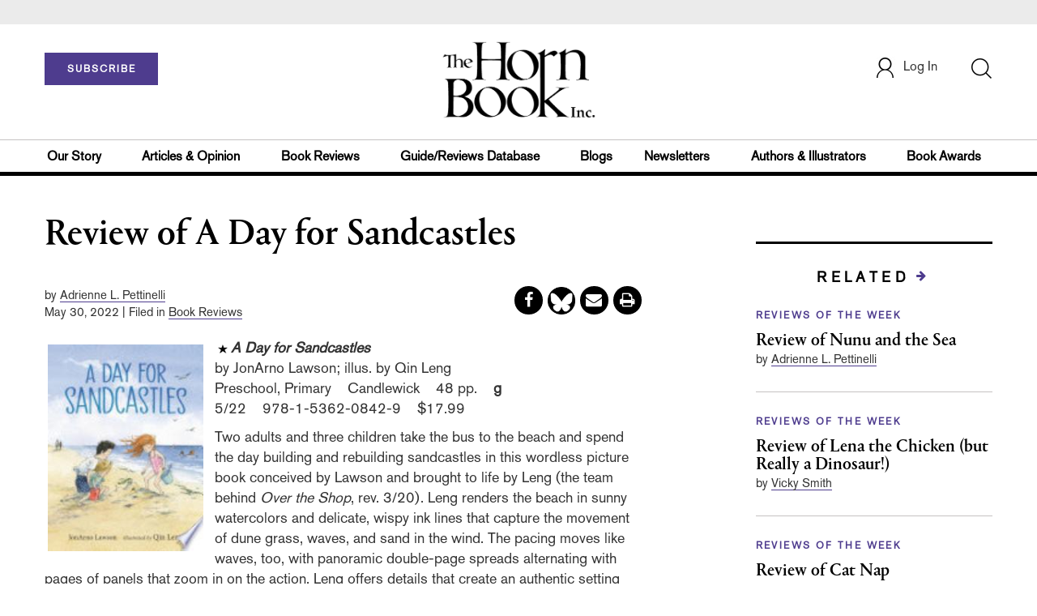

--- FILE ---
content_type: text/html;charset=UTF-8
request_url: https://www.hbook.com/story/review-of-a-day-for-sandcastles-may22
body_size: 155968
content:












<!DOCTYPE html PUBLIC "-//W3C//DTD XHTML 1.0 Transitional//EN" "http://www.w3.org/TR/xhtml1/DTD/xhtml1-transitional.dtd">
<html xmlns="http://www.w3.org/1999/xhtml">
<head>
<!-- jQuery library -->
<script src="https://ajax.googleapis.com/ajax/libs/jquery/3.3.1/jquery.min.js"></script>
<script src="https://cdnjs.cloudflare.com/ajax/libs/jquery-cookie/1.4.1/jquery.cookie.min.js"></script>

<!--<script>
    function cookieBotCheck() {
        if ($.cookie('customerToken') == undefined) {
                document.write('<script id="Cookiebot" src="https:\/\/consent.cookiebot.com\/uc.js" data-cbid="1f57b87a-b8c9-40f9-97b5-5c1e89c68830" data-blockingmode="auto" type="text\/javascript"><\/script>');
         }
    }
    cookieBotCheck();
</script>-->

<script src="//cdn.blueconic.net/mediasource.js"></script>

    <title>The Horn Book | Review of A Day for Sandcastles</title>
    <meta name="description" content="Two adults and three children take the bus to the beach and spend the day building and rebuilding sandcastles in this wordless picture book conceived ..." />
    <meta property="title" content="The Horn Book | Review of A Day for Sandcastles" />
    <meta property="author" content="Adrienne L. Pettinelli">

    <meta property="og:title" content="Review of A Day for Sandcastles" />
    <meta property="og:description" content="Two adults and three children take the bus to the beach and spend the day building and rebuilding sandcastles in this wordless picture book conceived ..." />
    <meta property="og:url" content="https://www.hbook.com/story/review-of-a-day-for-sandcastles-may22"/>
    <meta property="og:category" content="Preschool, Primary, Starred Reviews, Starred Reviews, Picturebooks, Reviews of the Week, Featured"/>
    <meta property="og:image" content="https://s3.amazonaws.com/ArchiveImages/HB/2022/05/9781536208429.jpg"/>
    <meta name="twitter:image" content="https://s3.amazonaws.com/ArchiveImages/HB/2022/05/9781536208429.jpg" />
    <meta property="og:site_name" content="The Horn Book"/>
    
    <meta property="article:author" content="Adrienne L. Pettinelli">
    <meta property="publishDate" content="May 30, 2022" />
    <meta name="taxonomy" content="Reviews of the Week">
    <meta name="tags" content="qin leng,picture books,jonarno lawson,hbmmay22,starred reviews,preschool,hbmmay22revs,primary">
    <meta property="og:type" content="Article" />
    <meta name="keywords" content="Preschool, Primary, Starred Reviews, Starred Reviews, Picturebooks, Reviews of the Week, Featured, qin leng,picture books,jonarno lawson,hbmmay22,starred reviews,preschool,hbmmay22revs,primary, Library Journal, Junior Library Guild, jlg, library, librarian, books, collection development, reading categories, reading levels." />
<meta http-equiv="Content-Type" content="text/html; charset=utf-8" />
<meta name="viewport" content="width=device-width, initial-scale=1.0, maximum-scale=1.0, user-scalable=no">
<!-- Latest compiled and minified CSS -->
<link rel="stylesheet" type="text/css" href="/webfiles/1769239809641/css/bootstrap3.3.7.min.css"/>
<!-- <link rel="stylesheet" href="https://maxcdn.bootstrapcdn.com/bootstrap/3.3.7/css/bootstrap.min.css"> -->


<!-- Jquery pluging for Pagination -->
<script src="/webfiles/1769239809641/js/jquery.simplePagination.js" type="text/javascript"></script>
<!-- <script type="text/javascript" src="path_to/jquery.simplePagination.js"></script> -->

<!-- Latest compiled JavaScript -->
<script src="/webfiles/1769239809641/js/bootstrap3.3.7.min.js" type="text/javascript"></script>
<!-- <script src="https://maxcdn.bootstrapcdn.com/bootstrap/3.3.7/js/bootstrap.min.js"></script> -->

<!-- ReCAPTCHA plugin -->
<script src='https://www.google.com/recaptcha/api.js'></script>

<!-- fa fa Icons -->
<!-- <link rel="stylesheet" href="https://cdnjs.cloudflare.com/ajax/libs/font-awesome/4.7.0/css/font-awesome.min.css"> -->

<link href='https://fonts.googleapis.com/css?family=Open+Sans:400,300,600,700' rel='stylesheet' type='text/css'>
<link href='https://fonts.googleapis.com/css?family=Montserrat:400,700' rel='stylesheet' type='text/css'>
<!-- <link href="http://lj.libraryjournal.com/wp-content/themes/news/images/favicon.ico" rel="Shortcut Icon" type="image/x-icon" /> -->

<link rel="icon" href="/webfiles/1769239809641/images/favicon.ico"/>

<!-- <link rel="stylesheet" type="text/css" href="/webfiles/1769239809641/css/header.css"/> -->
<link rel="stylesheet" type="text/css" href="/webfiles/1769239809641/css/font-awesome.css"/>
<link rel="stylesheet" type="text/css" href="/webfiles/1769239809641/css/style.css"/>
<link rel="stylesheet" type="text/css" href="/webfiles/1769239809641/css/subscription.css"/>
<!-- <link rel="stylesheet" type="text/css" href="/webfiles/1769239809641/css/utilities.css"/> -->
<!-- <link rel="stylesheet" type="text/css" href="/webfiles/1769239809641/css/media.css"/> -->
<!-- <link rel="stylesheet" type="text/css" href="/webfiles/1769239809641/css/fonts.css"/> -->
<!-- <link rel="stylesheet" type="text/css" href="/webfiles/1769239809641/css/theme.css"/> -->

<!-- Google AutoComplete -->
<script type="text/javascript" src="https://maps.googleapis.com/maps/api/js?key=AIzaSyDAYf6UZFNhrkTYX5PKHPfwNssIduwBBCg&libraries=places";
"https://maps.googleapis.com/maps/api/js?key=AIzaSyDAYf6UZFNhrkTYX5PKHPfwNssIduwBBCg&callback=initMap" async defer></script>
<!-- End Google AutoComplete -->

<link rel="canonical" href="https://www.hbook.com/story/review-of-a-day-for-sandcastles-may22"/>

<script>
function myFunction() {
    var x = document.getElementById("myTopnav");
    if (x.className === "topnav") {
        x.className += " responsive";
    } else {
        x.className = "topnav";
    }
}
</script>

<!-- Global site tag (gtag.js) - Google Analytics -->

<script type="text/javascript">
var analyticsFileTypes = [''];
var analyticsSnippet = 'enabled';
var analyticsEventTracking = 'enabled';
</script>

<!-- New Google Tag Manager -->
<script>(function(w,d,s,l,i){w[l]=w[l]||[];w[l].push({'gtm.start':
new Date().getTime(),event:'gtm.js'});var f=d.getElementsByTagName(s)[0],
j=d.createElement(s),dl=l!='dataLayer'?'&l='+l:'';j.async=true;j.src=
'https://www.googletagmanager.com/gtm.js?id='+i+dl;f.parentNode.insertBefore(j,f);
})(window,document,'script','dataLayer','GTM-WPHJZTB');</script>
<!-- End Google Tag Manager -->

<script type="text/javascript">
function divSwap(div1,div2)
{
d1 = document.getElementById(div1);
d2 = document.getElementById(div2);
if( d2.style.display == "none" )
{
d1.style.display = "none";
d2.style.display = "block";
}
else
{
d1.style.display = "block";
d2.style.display = "none";
}
}

</script>

<script async="async" src="https://www.googletagservices.com/tag/js/gpt.js">
</script>

<script type='text/javascript'>
var googletag = googletag || {};
googletag.cmd = googletag.cmd || [];
</script>

<script type='text/javascript'>

var networkCode = 3245306;
var adUnit = 'hbook';
var slotName = "/" + networkCode + "/" + adUnit;
var theme;
theme = 'bookreviews,reviewsoftheweek,picturebooks,preschool,magazinereviews,primary,starredreviews,featured';
function breakpointval(){
var width = window.innerWidth;
if(width<768){
   return "mobile";
}else if(width<993){
   return "tablet";
}else if(width>992){
   return "desktop";
}
}
var breakpoint = breakpointval();
var pid = 'review-of-a-day-for-sandcastles-may22';
var pgtype = 'article-detail';
function customerName(){
if ($.cookie('customerToken') != undefined) {
var customerDetails = JSON.parse($.cookie('customerData'));
return customerDetails.firstname;
}
}
var loggedin =(customerName())?"yes":"no";
var newsletter = '';
var test = '';


googletag.cmd.push(function() {


var topMapping = googletag.sizeMapping().
addSize([768, 0], [728, 90]).
addSize([0, 0], [300, 50]).
build();
var hpmid2Mapping = googletag.sizeMapping().
addSize([768, 0], [728, 90]).
addSize([0, 0], [300, 250]).
build();

//Header Slots
googletag.defineSlot(slotName, [[728, 90], [300, 50]], 'header_tag_desktop')
.defineSizeMapping(topMapping)
.addService(googletag.pubads())
.setTargeting("pos", "top");
googletag.defineSlot(slotName, [300, 250], 'articledetail1_300x250')
.addService(googletag.pubads())
.setTargeting("pos", "mid1");
googletag.defineSlot(slotName, [300, 250], 'articledetail2_300x250')
.addService(googletag.pubads())
.setTargeting("pos", "mid2");
googletag.defineSlot(slotName, [[728, 90], [300, 250]], 'articledetail3_728x90')
.defineSizeMapping(hpmid2Mapping)
.addService(googletag.pubads())
.setTargeting("pos", "mid3");
googletag.defineSlot(slotName, [1, 1], 'HB_Spotible1_1x1')
.addService(googletag.pubads())
.setTargeting("pos", "spotible");
googletag.pubads().setTargeting("theme",theme);
googletag.pubads().setTargeting("pid",pid);
googletag.pubads().setTargeting("pgtype",pgtype);
googletag.pubads().setTargeting("breakpoint",breakpoint);
googletag.pubads().setTargeting("loggedin",loggedin);
googletag.pubads().setTargeting("newsletter",newsletter);
googletag.pubads().setTargeting("test",test);
googletag.pubads().enableSingleRequest();
googletag.pubads().collapseEmptyDivs();
googletag.enableServices();
});
</script>



<script>
function userName() {
    if ($.cookie('customerToken') != undefined) {
        var customerDetails = JSON.parse($.cookie('customerData'));
        if(customerDetails.firstname == "Free")
            return "Free User";
        else
            return "loggedin"
    }
   }
var usertyp =(userName())?userName():"NotLogged";

window.dataLayer = window.dataLayer || [];
window.dataLayer.push({
    'dimensions':{
      'author': 'Adrienne L. Pettinelli',
      'category': theme,  
      'user type': usertyp
    }
});
</script>


<script>/*<![CDATA[*/(function(w,a,b,d,s){w[a]=w[a]||{};w[a][b]=w[a][b]||{q:[],track:function(r,e,t){this.q.push({r:r,e:e,t:t||+new Date});}};var e=d.createElement(s);var f=d.getElementsByTagName(s)[0];e.async=1;e.src='//mediasource.actonservice.com/cdnr/63/acton/bn/tracker/10574';f.parentNode.insertBefore(e,f);})(window,'ActOn','Beacon',document,'script');ActOn.Beacon.track();/*]]>*/</script>

<meta name="google-site-verification" content="GINpffHmAfZPGwpGyHSIt6k2Eeg8Hk44abcaPHa4FsI" />
</head>

<body>

<!-- Google Tag Manager (noscript) -->
<noscript><iframe src="https://www.googletagmanager.com/ns.html?id=GTM-WPHJZTB"
height="0" width="0" style="display:none;visibility:hidden"></iframe></noscript>
<!-- End Google Tag Manager (noscript) -->


	<div class="col-md-12 pl_0 pr_0">
    <a name="top"></a>

		<div id="advertisement" class="advertisement adv-top bg-gray col-md-12 col-sm-12 col-xs-12 float-left hidden-print">
			<div id="header_tag_desktop">
                <script type='text/javascript'>
                    googletag.cmd.push(function() { googletag.display('header_tag_desktop'); });
                </script>

			</div>
		</div>

<!-- new header design in desktop view -->
<script src="/webfiles/1769239809641/js/header.js" type="text/javascript"></script>
<script type="text/javascript" id="hs-script-loader" async defer src="//js.hs-scripts.com/20468848.js?businessUnitId=415261"></script>
<script defer="" src="https://cdnjs.cloudflare.com/ajax/libs/imask/3.4.0/imask.min.js"></script>


<!-- IP Popup Start -->
<div class="modal fade" id="myModal" tabindex="-1" role="dialog" data-keyboard="false" aria-labelledby="exampleModalCenterTitle" aria-hidden="true">
  <div class="modal-dialog modal-dialog-centered" role="document">
    <div class="ip-met-pop-cont modal-content">
      <div class="modal-body">
        <button onclick="closeClick()" type="button" class="close" data-dismiss="modal" aria-label="Close">
          <span style="font-size:25px;" aria-hidden="true">&times;</span>
        </button>
        <h3 class="ip-met-pop-h3"></h3>
        <div class="ip-met-pop-anc-link-cont">
          <button onclick="loginClick()" type="button" class="ip-met-pop-anc-link">Login</button>
          <button onclick="closeClick()" type="button" class="ip-met-pop-anc-link" data-dismiss="modal">No thanks, take me to the website.</button>
        </div>
     </div>
    </div>
  </div>
</div>
<!-- IP Popup End -->

<!-- Login Access Popup Start -->
<div class="modal fade" id="loginConfirmModal" tabindex="-1" role="dialog" data-keyboard="false" aria-labelledby="exampleModalCenterTitle" aria-hidden="true">
  <div class="modal-dialog modal-dialog-centered" role="document">
    <div class="login-met-pop-cont modal-content">
      <div class="modal-body">
        <button onclick="procedToLoginClose()" type="button" class="close" data-dismiss="modal" aria-label="Close">
          <span style="font-size:25px;" aria-hidden="true">&times;</span>
        </button>
        <h3 class="login-met-pop-h3-header">You have exceeded your limit for simultaneous device logins.</h3>
        <h3 class="login-met-pop-h3">Your current subscription allows you to be actively logged in on up to three (3) devices simultaneously. Click on continue below to log out of other sessions and log in on this device.</h3>
        <div class="ip-met-pop-anc-link-cont">
          <button id="proced-to-login" type="button" class="ip-met-pop-anc-link" onclick="procedToLoginClick()" data-dismiss="modal">Continue</button>
          <button type="button" class="ip-met-pop-anc-link" data-dismiss="modal" onclick="procedToLoginClose()">Cancel</button>
        </div>
     </div>
    </div>
  </div>
</div>
<!-- Login Access Popup End -->

<!-- Gift Subscription Popup Start -->
<div class="modal fade" id="myGiftModal" tabindex="-1" role="dialog" data-keyboard="false" aria-labelledby="exampleModalCenterTitle" aria-hidden="true">
  <div class="modal-dialog modal-dialog-centered" role="document">
    <div class="gift-met-pop-cont modal-content">
      <div class="modal-body">
        <button onclick="giftPopupCloseClick()" type="button" class="close" data-dismiss="modal" aria-label="Close">
          <span style="font-size:25px;" aria-hidden="true">&times;</span>
        </button>
        <h3 id="gift-met-pop-h3" class="gift-met-pop-h3"></h3>
        <div class="gift-met-pop-anc-link-cont">
          <button onclick="giftPopupOKClick()" type="button" class="gift-met-pop-anc-link">OK</button>
        </div>
        <div class="display-none" id="gift-loader-space"><i class="fa fa-spinner fa-spin red" style="font-size:38px;margin-left: 45%;"></i></div>
     </div>
    </div>
  </div>
</div>
<!-- Gift Subscription Popup End -->

<div id="header" class="header container-fluid col-md-12 col-sm-12 col-xs-12 float-left pl_0 pr_0 hidden-xs">
    <div id="header-banner-multi-sub" class="header-banner-multi-sub"></div>

    <nav class="navbar navbar-default container mb_0">
      <div class="col-md-12 col-sm-12 col-xs-12 p_0">
        <div class="navbar-header col-md-3 col-sm-3 col-xs-12 mb_15 p_0">
          <a href="/page/subscribe/indv"><button id="subscribe-btn" class="btn btn-subscribe btn-red navbar-btn subscribe-btn-size" style="width:140px;">SUBSCRIBE</button><a>
	        <div id="open-url-btn" class="topic-type mb_10" style="display:none; margin-top:40px">
              <a class="theme-link fs_13" style="cursor: pointer">ACCESS DIGITIZED EDITION</a>
          </div>
          
          <div id="emags_link" class="topic-type mb_10" style="display:none; margin-top:40px" >
              <a id="emags_link_click" class="theme-link fs_13" style="cursor: pointer" >ACCESS DIGITIZED EDITION</a>
          </div>
        </div>
        
        <div class="col-md-6 col-sm-6 col-xs-12 text-align-center">
          <a id="homeId" onclick="readUrlCategory('home','homeId','home')";>
            <img class="LJ-image pointer" src="/webfiles/1769239809641/images/horn-book-logo.png" alt="Horn Book"/>
          </a>
        </div>
        <ul class="nav navbar-nav navbar-right col-md-3 col-sm-3 col-xs-12 mt_20">
          <!-- <li class="pull-right mt_5 tab-mt-20">
            <a class="tab-no-padding" href="/page/shopping-cart-page">
              <div id="cart">
                <img class="tab-w20" src="/webfiles/1769239809641/images/shopping-cart.png"/>
              </div>
              <span id="itemCount">0</span>
            </a>
          </li> -->
          <li class="pull-right mt_20 ml_30 search-bar">
            <a href="" class="search-icon p_0 tab-ml-10" data-toggle="collapse">
              <img id="btn" class="tab-w20" src="/webfiles/1769239809641/images/search.png"/>
              <div id="idd" class="display-none"></div>
            </a>
          </li>
	  <li id="usertempDetail" class="pull-right mt_20 ellipsis-user-name dropdown-hover display-none">
            <div class="usertempDetail pointer ml_20 tab-no-margin fs_16 tab-fs-14 customer-id">Free Access Account</div>
              <!-- After logged in user account nav popup-->
              <ul id="account-popup" class="dropdown-menu account-nav border-none">

                <li><a class="mb_10 mt_10 pointer" onclick="deleteAllCookies('/page/home')">Logout</a></li>
              </ul>
          </li>
          <li id="userDetail" class="pull-right mt_20 ellipsis-user-name dropdown">
           <div id="mydiv" class="userDetail pointer ml_20 tab-no-margin fs_16 tab-fs-14">
              
            </div>
              <!-- After logged in user account nav popup-->
              <ul id="account-popup" class="dropdown-menu account-nav border-none">
                <li><a class="mb_10 mt_10" href="/page/account-dashboard?id=ms" id="ms">My Subscriptions</a></li>
                <!-- <li><a class="mb_10 mt_10"href="/page/account-dashboard?id=ml" id="ml">My Library</a></li> -->
                <li><a class="mb_10 mt_10" href="/page/account-dashboard?id=mz" id="mz">My Library</a></li>
                <li><a class="mb_10 mt_10" href="/page/account-dashboard?id=mp" id="mp">My Profile</a></li>
                <li><a class="mb_10 mt_10 display-none" href="/page/account-dashboard?id=mi" id="mi">Manage Institution</a></li>
                <li><a class="mb_10 mt_10 pointer logout" onclick="deleteAllCookies('/page/home')">Logout</a></li>
              </ul> <!-- End After logged in user account nav popup -->

              <!-- Before log in user account nav popup -->
							<ul id="reg-popup" class="dropdown-menu dropdown-menu-login pb_20" role="menu">
		            <li>
									<div class="registration">
									    <div class="col-md-12 col-xs-12 p_0">
									      <form class="registration-form" id="login-form1" method="post" data-toggle="validator">

									        <div class="col-md-12 text-align-center pl_0 pr_0 pt_0">
									          <div class="highlight error-color display-none" id="login-error1">Invalid email or password. Try again.</div>
									        </div>

									        <div class="col-md-12 form-group required mb_0 pl_20 pr_20">
									          <label class="control-label">Email</label>
									          <input class="" type="email" id="loginEmail1" name="loginEmail" placeholder="Email" required>
									        </div>

									        <div class="col-md-12 form-group required mb_0 pl_20 pr_20">
									          <label class="control-label">Password</label>
									          <input type="password" id="loginPassword1" name="loginPassword" placeholder="Password" required>
									        </div>

                          <div class="col-md-12 form-group required mb_0 pl_20 pr_20 text-align-center" id="headerDropdownLoginLoader">

                          </div>

									        <div class="col-md-12 text-align-center pl_20 pr_20">
									          Forgot <a class="border-bottom-red text-decoration-none" href="/page/forgot-pass">password</a>?
									        </div>

									        <div class="col-md-12 align-center pl_20 pr_20">
									          <button type="submit" class="btn btn-default-red bold akzidenz-grotesk-regular" id="headerDropdownLoginButton">LOG IN</button>
									        </div>

													<div class="col-md-12 text-align-center align-center pl_20 pr_20 pb_0 fs_13">
									          Don't have a Horn Book Account?
									        </div>

									        <div class="col-md-12 text-align-center align-center pl_20 pr_20 pt_0">
									          <a class="border-bottom-red text-decoration-none" href="/page/register">Register Now</a>
									        </div>

									      </form>
									    </div>
									  </div>
								</li>
		          </ul>
              <!-- End Before log in user account nav popup -->
          </li>
        </ul>
      </div><!-- end col-md-12 col-sm-12 col-xs-12 -->
    </nav>

		<div class="hr_division_grey_light mb_0"></div>
		  <div class="topic-navigation">
		    <nav class="navbar-default mb_0 container">
		      <ul class="nav navbar-nav full-width pull-left header-section">
		        <li class="pl_0 nml-8">
		          <a id="ourstoryId" class="pl_0" href="/page/about-the-horn-book">Our Story</a>
		        </li>
		        <li>
		          <a id="articlesopinionId" onclick="readUrlCategory('articlesopinion','articlesopinionId','Articles & Opinion')";>Articles & Opinion</a>
		        </li>
		        <li>
		          <a id="bookreviewsId" onclick="readUrlCategory('bookreviews','bookreviewsId','Book Reviews')";>Book Reviews</a>
		        </li>
            <li>
		          <a id=guideUrl href="https://www.hornbookguide.com">Guide/Reviews Database</a>
		        </li>
            <li>
		          <a id="blogsId" onclick="readUrlCategory('blogs','blogsId','Blogs')";>Blogs</a>
		        </li>
            <li>
		          <a id="newslettersId" class="pl_0" href="/page/notes-from-the-horn-book-newsletter">Newsletters</a>
		        </li>
		        <li>
		          <a id="authorsillustratorsId" onclick="readUrlCategory('authorsillustrators','authorsillustratorsId','Authors & Illustrators')";>Authors & Illustrators</a>
		        </li>
            <li>
		          <a id="bookawardsId" onclick="readUrlCategory('bookawards','bookawardsId','Book Awards')";>Book Awards</a>
		        </li>
		      </ul>
		    </nav>
		  </div>
		<div class="hr_division mt_0 mb_0"></div>
    <form method="get" action="https://www.hbook.com/search" class="collapse search-form full-width">
      <div class="container-fluid p_0">
        <div class="p_0 search-bar-container col-md-12 col-sm-12">
          <div id="imaginary_container" class="col-md-offset-2 col-md-8 col-sm-12 mt_30">
            <div class="input-group stylish-input-group input-append">
                <input type="text" name="query" class="form-control search-box"  placeholder="Search" autofocus>
                <span class="input-group-addon">
                    <button type="submit">
                        <span class="glyphicon glyphicon-search"></span>
                    </button>
                </span>
            </div>
          </div>
        </div>
      </div>
    </form>
</div>

<!-- new header design in mobile view -->
<div id="header-mobile" class="header container-fluid col-md-12 col-sm-12 col-xs-12 float-left visible-xs">
	<nav class="navbar navbar-default container mb_0">
	    <!-- Brand and toggle get grouped for better mobile display -->
	    <div class="container">
	        <div class="navbar-header">
            <a id="sub-btn-mobi" href="/page/subscribe"><button class="btn btn-subscribe btn-red navbar-btn">SUBSCRIBE</button></a>
	            <button id="ChangeToggle" type="button" class="navbar-toggle" data-toggle="collapse" data-target="#navbarCollapse">
									<img id="navbar-hamburger" class="lines pt_0" src="/webfiles/1769239809641/images/menu.png"/>
					        <img id="navbar-close" class="cross pt_0 hidden" src="/webfiles/1769239809641/images/cross.png"/>
	            </button>
							<a id="mobileHomeId" onclick="readUrlCategory('home','mobileHomeId','home')";>
		            <img class="LJ-image pointer ml_30" src="/webfiles/1769239809641/images/horn-book-logo.png" alt="L J image"/>
		          </a>
							<a href="#" class="p_0 pull-right" data-toggle="collapse" data-target=".login-user">
                <img class="userLines" src="/webfiles/1769239809641/images/user.png"/>
              </a>
              <div class="collapse login-user">
                <div id="userDetail" class="mt_20 mb_20 dropdown">
                  <div class="userDetail pointer ml_15 mb_10">
                    <a href="/page/login" class="p_0 fs_16 dropdown-toggle" role="button" aria-expanded="false">Log In</a>
                  </div>
                  <!-- After logged in user account nav popup-->
                  <div class="display-none" id="mobileViewAccountList">
                    <ul class="display-none nav navbar-nav full-width pull-left no-margin">
                      <li><a href="/page/account-dashboard?id=ms" id="ms">My Subscriptions</a></li>
                      <li><a href="/page/account-dashboard?id=ml" id="ml">My Library</a></li>
                      <!-- <li><a href="#">My Saved Articles</a></li> -->
                      <li><a href="/page/account-dashboard?id=mp" id="mp">My Profile</a></li>
                      <li><a href="/page/account-dashboard?id=mi" id="mi" class="display-none">Manage Institution</a></li>
                      <li><a class="pointer" onclick="deleteAllCookies('/page/home')">Logout</a></li>
                    </ul>
                  </div>
                   <!-- End After logged in user account nav popup -->
                </div>
							</div>
					</div>
	        <!-- Collect the nav links, forms, and other content for toggling -->
	        <div class="collapse navbar-collapse" id="navbarCollapse">
              <form method="get" action="https://www.hbook.com/search" class="search-input" id="demo-2">
                <div id="imaginary_container">
                  <div class="input-group stylish-input-group input-append">
                      <input type="text" name="query" class="form-control search-box"  placeholder="Search" >
                      <span class="input-group-addon">
                          <button type="submit">
                              <span class="glyphicon glyphicon-search"></span>
                          </button>
                      </span>
                  </div>
                </div>
              </form>
	            <ul class="nav navbar-nav mt_70">
								<li>
									<a id="mobourstoryId" class="bold" href="/page/about-the-horn-book">Our Story</a>
								</li>
								<li>
									<a id="mobarticlesopinionId" class="bold" onclick="readUrlCategory('articlesopinion','mobarticlesopinionId','Articles & Opinion')";>Articles & Opinion</a>
                </li>
								<li>
									<a id="mobblogsId" class="bold" onclick="readUrlCategory('blogs','mobblogsId','Blogs')";>Blogs</a>
                </li>
                <li>
									<a id="mobNewslettersId" class="bold" onclick="readUrlCategory('newsletters','mobNewslettersId','Newsletters')";>Newsletters</a>
                </li>
								<li>
									<a id="mobbookreviewsId" class="bold" onclick="readUrlCategory('bookreviews','mobbookreviewsId','Book Reviews')";>Book Reviews</a>
                </li>
								<li>
									<a id="mobbookawardsId" class="bold" onclick="readUrlCategory('bookawards','mobbookawardsId','Book Awards')";>Book Awards</a>
                </li>
								<li>
									<a id="mobauthorsillustratorsId" class="bold" onclick="readUrlCategory('authorsillustrators','mobauthorsillustratorsId','Authors & Illustrators')";>Authors & Illustrators</a>
                </li>
                <li>
		              <a id=mobguideUrl class="bold" href="https://www.hornbookguide.com">Guide/Reviews Database</a>
		            </li>
                <!-- <li>
									<a id="mobCommunityId" class="bold" onclick="">Community</a>
                  <div class="col-xs-12 mb_10">
                    <div class="col-xs-6 p_0">
                        <p><a href="">Forums</a></p>
                        <p><a href="">Resources</a></p>
                    </div>
                    <div class="col-xs-6 pr_0">
                      <p><a href="">Member Benefits</a></p>
                    </div>
                    <div class="hr_division_grey_light"></div>
                  </div>
                </li> -->
                <li>
									<a id="mobAboutId" class="bold" href="/page/about-the-horn-book">About Horn Book</a>
                </li>
                <li>
                  <a class="bold" href="/page/data-privacy">Data Privacy</a>
                </li>
                <li>
									<a id="mobGetTouchId" class="bold" onclick="">Get in Touch</a>
                  <div class="col-xs-12 mb_10">
                    <div class="col-xs-6 p_0">
                        <p><a href="/page/subscribe">Subscriber Services</a></p>
                    </div>
                    <div class="col-xs-6 pr_0">
                      <p><a href="/page/contact">Contact Us</a></p>
                    </div>
                    <div class="hr_division_grey_light"></div>
                  </div>
                </li>
                <li>
                  <div class="col-xs-12 mb_10 text-align-center bold fs_18">
                    888-282-5852
                  </div>
                </li>
	            </ul>
	        </div>
	    </div>
	</nav>
<!--	<div class="topic-type mb_10 text-center">
                <a class="theme-link fs_13" href="https://msi.ipublishcentral.com" target="_blank">ACCESS DIGITIZED EDITION</a>
        </div>-->
        <div id="open-url-btn-mobi" class="topic-type mb_10" style="margin-top:40px; display:none; text-align:center;">
              <a class="theme-link fs_13" style="cursor: pointer">ACCESS DIGITIZED EDITION</a>
        </div>
<div class="hr_division_grey_light mb_0"></div>
</div>


<script type="text/javascript">
var btn =   $('#btn');
  var idd = $('#idd');
  var click = $('#open-url-btn');
  var clickMobi = $('#open-url-btn-mobi');

  if($.cookie('customerData') != undefined){
	  var cdata = JSON.parse($.cookie('customerData'));
	  var group_id = cdata.group_id;
	  if(group_id == 4){
		  $(".btn-subscribe").css("display","none");
	      //$('.topic-navigation').css("display","none");
	      $("#userDetail").css("display","none");
	      $("#usertempDetail").removeClass('display-none');
	  }
  }

<!-- new code -->
var localString  = localStorage.getItem('randomString');
var randomString = sessionStorage.getItem('sessionString');

var guideUrl =
  'https://www.hornbookguide.com/' +
  '?ls=' + encodeURIComponent(localString) +
  '&rs=' + encodeURIComponent(randomString);

$('#guideUrl').attr('href', guideUrl);
$('#mobguideUrl').attr('href', guideUrl);

<!--end new code -->


  if($.cookie('customerToken') != undefined){
	  var ctoken = $.cookie('customerToken');
    

	  $('#guideUrl').attr(
  'href',
  'https://www.hornbookguide.com/?ctoken=' + ctoken +
  '&ls=' + encodeURIComponent(localString) +
  '&rs=' + encodeURIComponent(randomString)
);

$('#mobguideUrl').attr(
  'href',
  'https://www.hornbookguide.com/?ctoken=' + ctoken +
  '&ls=' + encodeURIComponent(localString) +
  '&rs=' + encodeURIComponent(randomString)
);

  }

  btn.click(function() {
     idd.toggle(100, function() {
        // change the button text according to the state of the "#idd"
        if (idd.hasClass('display-none')) {
          btn.attr('src', "/webfiles/1769239809641/images/cross.png");
            $('.search-box').focus();
            idd.removeClass('display-none');
                } else {
          btn.attr('src', "/webfiles/1769239809641/images/search.png");
            idd.addClass('display-none');
         }
      });

    });

  click.click(function() {
    if ($.cookie('customerData') != undefined) {
		if(JSON.parse($.cookie('customerData')).email == 'comp@slj.com'){
			window.open('https://emagazines.com/account/viplogin/8f8e2898-3deb-4446-8cb3-7e38b5d824f1');
		}
		else if(JSON.parse($.cookie('customerData')).email == 'comp@libraryjournal.com'){
			window.open('https://emagazines.com/account/viplogin/16c51e95-24d1-4dd7-81a1-a75ceac454f6');
		}
    else if(JSON.parse($.cookie('customerData')).email == 'comp@hbook.com'){
			window.open('https://emagazines.com/account/viplogin/5eed711a-0362-4b22-84f8-f179ea22f1db');
		}
		else{
			var Url = APIBaseUrl + "customer/getEmagsLink/" + JSON.parse($.cookie('customerData')).email;
	        //var Url = APIBaseUrl + "customer/getImpelsysLink/" + "ajey.s@quantilus.com"
	        $.ajax({
	          url: Url,
	          type: 'GET',
	          contentType: 'application/json',
	          success: function(data, textStatus) {
	            const obj = JSON.parse(data)
	            if(obj['success'] == 1){
	              window.open(obj['url']);
	            }
	          },
	          error: function(request, textStatus, errorThrown) {
	            //document.getElementById("saveProfileId").innerHTML = '<div onclick="myProfileSave()" class="btn btn-default-red full-width bold akzidenz-grotesk-regular" >SAVE</div>';
	          }
	        });
		}
    }
  });

  clickMobi.click(function() {
    if ($.cookie('customerData') != undefined) {
		if(JSON.parse($.cookie('customerData')).email == 'comp@slj.com'){
			window.open('https://emagazines.com/account/viplogin/8f8e2898-3deb-4446-8cb3-7e38b5d824f1');
		}
		else if(JSON.parse($.cookie('customerData')).email == 'comp@libraryjournal.com'){
			window.open('https://emagazines.com/account/viplogin/16c51e95-24d1-4dd7-81a1-a75ceac454f6');
		}
    else if(JSON.parse($.cookie('customerData')).email == 'comp@hbook.com'){
			window.open('https://emagazines.com/account/viplogin/5eed711a-0362-4b22-84f8-f179ea22f1db');
		}
		else{
			var Url = APIBaseUrl + "customer/getEmagsLink/" + JSON.parse($.cookie('customerData')).email;
	        //var Url = APIBaseUrl + "customer/getImpelsysLink/" + "ajey.s@quantilus.com"
	        $.ajax({
	          url: Url,
	          type: 'GET',
	          contentType: 'application/json',
	          success: function(data, textStatus) {
	            const obj = JSON.parse(data)
	            if(obj['success'] == 1){
	              window.open(obj['url']);
	            }
	          },
	          error: function(request, textStatus, errorThrown) {
	            //document.getElementById("saveProfileId").innerHTML = '<div onclick="myProfileSave()" class="btn btn-default-red full-width bold akzidenz-grotesk-regular" >SAVE</div>';
	          }
	        });
		}
    }
  });

  $("#newsMoreToggle").click(function(){
      if($("#newsMoreToggleUl").hasClass('display-none')){
        $("#newsMoreToggleUl").removeClass('display-none');
      } else {
        $("#newsMoreToggleUl").addClass('display-none');
      }
  });
  $("#reviewMoreToggle").click(function(){
      if($("#reviewMoreToggleUl").hasClass('display-none')){
        $("#reviewMoreToggleUl").removeClass('display-none');
      } else {
        $("#reviewMoreToggleUl").addClass('display-none');
      }
  });
  $("#technologyMoreToggle").click(function(){
      if($("#technologyMoreToggleUl").hasClass('display-none')){
        $("#technologyMoreToggleUl").removeClass('display-none');
      } else {
        $("#technologyMoreToggleUl").addClass('display-none');
      }
  });
  $("#programsMoreToggle").click(function(){
      if($("#programsMoreToggleUl").hasClass('display-none')){
        $("#programsMoreToggleUl").removeClass('display-none');
      } else {
        $("#programsMoreToggleUl").addClass('display-none');
      }
  });
  $("#leadershipMoreToggle").click(function(){
      if($("#leadershipMoreToggleUl").hasClass('display-none')){
        $("#leadershipMoreToggleUl").removeClass('display-none');
      } else {
        $("#leadershipMoreToggleUl").addClass('display-none');
      }
  });
</script>

    <div class="container">


<div class="STORY article-detail pull-left full-width">






              <script src="/webfiles/1769239809641/js/addToCartButtonDisplay.js" type="text/javascript"></script>
                <script type="text/javascript">
                  $(document).ready(function(e){
                    console.log("entered metering");
                    accessTax(theme, "Review of A Day for Sandcastles", "review-of-a-day-for-sandcastles-may22", "article");
                  });
                </script>
          
      <!-- taxonomy values -->


            <!-- <div class="Story col-md-12 col-xs-12 mb_30 pl_0 pr_0"> -->
            <div class="col-md-9 col-xs-12 pl_0 mob-pr_0 pr_140">
                <div class="full-width pull-left" id="articlePrint">

                    <div class="col-md-12 col-xs-12 p_0 resp-pl-15 resp-pr-15">
                      <div class="mb_40 mt_40">
                      </div>


                        <h1 class="page-headline text-align-left">Review of A Day for Sandcastles</h1>
                    </div>
                    <div class="story-detail col-md-12 col-sm-12 col-xs-12 pull-left p_0 resp-pl-15 resp-pr-15 mt_0 mb_20">
                        <div class="byline-detail col-md-6 col-sm-6 col-xs-12 pl_0">
                          by <a class="author" href="/author?query=Adrienne L. Pettinelli">Adrienne L. Pettinelli</a>
                            <br>
May 30, 2022

                            | Filed in <span class="tag"><a
                                href="/section/Book%20Reviews">Book Reviews</a></span>
                        </div>
                        <div class="social-share col-md-6 col-sm-6 col-xs-12 pl_0 pr_0 hidden-print">
                            <ul class="links social-share-right">
                                <li class="nav item">
                                    <!-- <a class="hidden-print" href="https://www.facebook.com/libraryjournalmagazine/"><i class="fa fa-facebook social-icon" aria-hidden="true"/></i></a> -->
                                    <!-- <a class="hidden-print" href="https://twitter.com/libraryjournal?lang=en"><i class="fa fa-twitter social-icon" aria-hidden="true"/></i></a> -->
                                    <!-- <a class="hidden-print" href="mailto:?subject=Contact%20Us&body=https%3A%2F%2Flj.libraryjournal.com%2Fcontact-us%2F" target="_top"><i class="fa fa-envelope social-icon" aria-hidden="true"/></i></a> -->
                                    <!-- <a class="pull-right" href="javascript:window.print()"><div class="hidden-print"><i class="fa fa-print social-icon" aria-hidden="true"/></i></div></a> -->
                                    <!-- <a href="#"><i class="fa fa-ellipsis-h social-icon" aria-hidden="true"/></i></a> -->
                                    <!-- <a href="#"><i class="comment-icon-image">32</i></a> -->
                                    <a href="https://www.facebook.com/sharer.php?u=https://www.hbook.com?"
                                       onclick="window.open(this.href, 'newwindow', 'width=300,height=250'); return false;"><i
                                            class="fa fa-facebook social-icon" aria-hidden="true"/></i></a>
                                     <a href="https://bsky.app/profile/thehornbook.bsky.social?text=Article:%20https://www.hbook.com?%20-%20Review%20of%20A%20Day%20for%20Sandcastles"
                                      onclick="window.open(this.href, 'newwindow', 'width=300,height=250'); return false;">
                                                   <img src="https://s3.us-east-1.amazonaws.com/ArchiveImages/LegacyReviews/SLJ/twitter.jpg" style="width:34px;height:34px;margin-bottom:5px;"/>
                                      </a>
                                    <a href="mailto:?Subject=Review of A Day for Sandcastles&amp;Body=.. Read more in https://www.hbook.com/story/review-of-a-day-for-sandcastles-may22? "><i
                                            class="fa fa-envelope social-icon" aria-hidden="true"/></i></a>
                                    <!-- <a href="" onclick=window.print();><i class="fa fa-print social-icon" aria-hidden="true"/></i></a> -->
                                    <a onclick=onClickPrint();><i class="fa fa-print social-icon"
                                                                  aria-hidden="true"/></i></a>

                                    <span class="">
                            <span id="save-article" class="display-none" onclick="callSaveArticleAPI();">
                              <img id="save-button" class="article-btn display-none"
                                   src="/webfiles/1769239809641/images/Save.png">
                            </span>
                              <img id="saved-button" class="article-btn display-none"
                                   src="/webfiles/1769239809641/images/SavedIcon.png">
                          </span>
                                    <!-- <span class="comment-icon-image"></span> -->
                                </li>
                            </ul>
                        </div>
                        <!-- <div class="social-share col-md-12  col-sm-12 col-xs-12 pl_0 pr_0 mt_10 mb_20">
                          <ul class="links p_0">
                              <li class="nav item">
                                <a href="#"><i class="fa fa-facebook social-icon" aria-hidden="true"/></i></a>
                                <a href="#"><i class="fa fa-twitter social-icon" aria-hidden="true"/></i></a>
                                <a href="#"><i class="fa fa-envelope social-icon" aria-hidden="true"/></i></a>
                                <a href="#"><i class="fa fa-print social-icon" aria-hidden="true"/></i></a>
                                <a href="#"><i class="fa fa-ellipsis-h social-icon" aria-hidden="true"/></i></a>
                                <a href="#"><i class="comment-icon-image">32</i></a>
                              </li>
                          </ul>
                        </div>
                        <div class="hr_division_grey hidden-md-down"></div> -->
                        <!-- Authors Boi Start-->
                        <!-- Authors Boi End-->
                    </div>
                     <div class="col-md-12 col-xs-12 pl_0 pr_0 mt_20  resp-pl-15 resp-pr-15 story-first-para display-none" id = "articleExcerptContent">
Two adults and three children take the bus to the beach and spend the day building and rebuilding sandcastles in this wordless picture book conceived ...                    </div>
                    <!-- <div class="col-md-12 col-sm-12 col-xs-12 pl_0 pr_0  story-para resp-pl-15 resp-pr-15"
                         id="story_para_article_mask">
                    </div> -->
                    <div class="col-md-12 col-sm-12 col-xs-12 pl_0 pr_0 mt_0 story-para resp-pl-15 resp-pr-15"
                         id="story_para_article">
                         <div class="col-md-12 col-sm-12 col-xs-12 pl_0 pr_0  story-para resp-pl-15 resp-pr-15"
                             id="story_para_article_mask">
                        </div>
<p><img class=" alignleft" src="https://s3.amazonaws.com/ArchiveImages/HB/2022/05/9781536208429.jpg" onerror="this.src='https://s3.amazonaws.com/ArchiveImages/LegacyReviews/SLJ/defaultcover.jpg'"  alt="A Day for Sandcastles " style = "width: 200px !important" align="left" /><img src="https://s3.amazonaws.com/ArchiveImages/HB/2022/03/bkrev-star.png"><em><strong>A Day for Sandcastles </strong></em><br />by JonArno Lawson; illus. by Qin Leng<br />Preschool, Primary&nbsp;&nbsp;&nbsp; Candlewick&nbsp;&nbsp;&nbsp; 48 pp.&nbsp;&nbsp;&nbsp; <strong>g</strong><br />5/22&nbsp;&nbsp;&nbsp; 978-1-5362-0842-9&nbsp;&nbsp;&nbsp; $17.99</p><p>Two adults and three children take the bus to the beach and spend the day building and rebuilding sandcastles in this wordless picture book conceived by Lawson and brought to life by Leng (the team behind <em>Over the Shop</em>, rev. 3/20). Leng renders the beach in sunny watercolors and delicate, wispy ink lines that capture the movement of dune grass, waves, and sand in the wind. The pacing moves like waves, too, with panoramic double-page spreads alternating with pages of panels that zoom in on the action. Leng offers details that create an authentic setting and narrative while leaving room for child viewers to interpret the characters’ relationships to one another as they will. There’s a corresponding generosity in the rich array of people who surround the children, each involved in their own activities—­sunbathing, picnicking, running, playing. The narrative focus is on the three children and their sandcastles as, throughout the day, ocean waves, an errant hat, and a wandering toddler force reconstruction, each iteration growing ever more elaborate (and higher up the shoreline). The joy here is in the process and in the warmth of a happy day, and readers will enjoy being part of it until the evening tide forces the crew to pack up and take the bus home. </p><p><em>From the <a href=/search?query="hbmmay22">May/June 2022</a> issue of </em>The Horn Book Magazine.</p>                    </div>

                    <div class="hr_division_grey"></div>
                    <div class="col-md-12 col-sm-12 col-xs-12">
                    </div>

                    <div class="col-md-12 col-xs-12 p_0 resp-pl-15 resp-pr-15 display-none"
                         id="article-subscribe-butoon-space">
                        <h4 class="portrait-medium mt_20 fs_20" id="article-subscribe-button-header">Get Print. Get
                            Digital. Get Both!</h4>
                        <div class="full-width pull-left text-align-center">
                            <a href="/page/subscribe">
                                <button class="btn btn-subscribe btn-red navbar-btn subscribe-btn-size mt_10 mb_20"
                                        id="article-subscribe-button-name">SUBSCRIBE NOW
                                </button>
                            </a>
                        </div>
                        <p id="article-subscribe-button-footer"></p>
                    </div>
                    <!-- Authors Bio Start-->
                  <div class="col-md-12 col-sm-12 col-xs-12 pl_0 pr_0 mt_30">


                            <div class="col-md-1 autImage" style="float:left;">
                                <p><img src="/binaries/content/gallery/hbook/2022/9/pettinelli-author-photo.jpg/pettinelli-author-photo.jpg/hbook%3AFourHundred" /></p>
                            </div>

                      <div class="col-md-11 author-bio pl_40">
                          <span class="author">Adrienne L. Pettinelli</span>
<br>
<p>Adrienne L. Pettinelli is the director of the Henrietta (NY) Public Library. She has served on several book award committees, including the 2015 Caldecott Committee, and is the author of <em>Helping Homeschoolers in the Library</em> (2008).</p>                      </div>
                      <!-- <div class="col-md-3 btn-comment">
                        <p>32 COMMENTS</p>
                      </div> -->
                  </div>

                  <div class="hr_division_grey hidden-md-down"></div>



                <div class="review-category-buttons full-width pull-left resp-pl-15 resp-pr-15 mt_15 mb_15">
                      <button type="button" class="btn-tag btn-default" name="button"
                              onclick="tagSearch('qin leng')">qin leng</button>
                      <!-- <a type="button" class="btn-tag" name="button" href="/search?query=qin leng">qin leng</a> -->
                      <button type="button" class="btn-tag btn-default" name="button"
                              onclick="tagSearch('picture books')">picture books</button>
                      <!-- <a type="button" class="btn-tag" name="button" href="/search?query=picture books">picture books</a> -->
                      <button type="button" class="btn-tag btn-default" name="button"
                              onclick="tagSearch('jonarno lawson')">jonarno lawson</button>
                      <!-- <a type="button" class="btn-tag" name="button" href="/search?query=jonarno lawson">jonarno lawson</a> -->
                      <button type="button" class="btn-tag btn-default" name="button"
                              onclick="tagSearch('hbmmay22')">hbmmay22</button>
                      <!-- <a type="button" class="btn-tag" name="button" href="/search?query=hbmmay22">hbmmay22</a> -->
                      <button type="button" class="btn-tag btn-default" name="button"
                              onclick="tagSearch('starred reviews')">starred reviews</button>
                      <!-- <a type="button" class="btn-tag" name="button" href="/search?query=starred reviews">starred reviews</a> -->
                      <button type="button" class="btn-tag btn-default" name="button"
                              onclick="tagSearch('preschool')">preschool</button>
                      <!-- <a type="button" class="btn-tag" name="button" href="/search?query=preschool">preschool</a> -->
                      <button type="button" class="btn-tag btn-default" name="button"
                              onclick="tagSearch('hbmmay22revs')">hbmmay22revs</button>
                      <!-- <a type="button" class="btn-tag" name="button" href="/search?query=hbmmay22revs">hbmmay22revs</a> -->
                      <button type="button" class="btn-tag btn-default" name="button"
                              onclick="tagSearch('primary')">primary</button>
                      <!-- <a type="button" class="btn-tag" name="button" href="/search?query=primary">primary</a> -->
                </div>

                <div class="hr_division_grey hidden-md-down"></div>

                    <!-- Comment Section Start -->
                    <div class="comment-section full-width pull-left" id="articleComment">

                        <!-- Start :: Old Comment form - Not in Use Currently, But may be use full in future -->
                        <div class="display-none">
                            <div class="hr_division_grey_light"></div>

                            <!-- COMMENTS Start -->

                            <!-- COMMENTS Ends -->
                            <div class="hr_division_grey_light"></div>
                            <div class="form-group">
                                <h2>Add Comment :-</h2>
                                <form id="frmRating" action="/story/review-of-a-day-for-sandcastles-may22?_hn:type=action&amp;_hn:ref=r9" method="post">
                                    <div class="comment-row">
                                        <div class="col-md-2">UUID :</div>
                                        <div class="col-md-9"><input type="text" value="51bf5697-5c6c-4561-be89-d17641c4abbf"
                                                                     name="uuid"/></div>
                                    </div>

                                    <div class="comment-row">
                                        <div class="col-md-2">Name :</div>
                                        <div class="col-md-9"><input type="text" value="" name="commentAuthorName"/>
                                        </div>
                                    </div>

                                    <div class="comment-row">
                                        <div class="col-md-2">Email :</div>
                                        <div class="col-md-9"><input type="text" value="" name="commentAuthorEmail"/>
                                        </div>
                                    </div>

                                    <div class="comment-row">
                                        <div class="col-md-2">URL :</div>
                                        <div class="col-md-9"><input type="text" value="" name="commentAuthorURL"/>
                                        </div>
                                    </div>

                                    <div class="comment-row">
                                        <div class="col-md-2">Comment :</div>
                                        <div class="col-md-9"><input type="text" value="" name="commentContent"/></div>
                                    </div>

                                    <div class="text-align-center comment-row">
                                        <input type="submit" name="" value="SUBMIT"
                                               class="btn lj-btn-black full-color-btn-black resp-full-width">
                                    </div>

                                </form>
                            </div>
                        </div>
                        <!-- Ends :: Old Comment form - Not in Use Currently, But may be use full in future -->

                        <!-- Starts :: New Comment form - Currently in use -->
                        <div class="comment-section full-width mt_30 pull-left resp-pl-15 resp-pr-15 hidden-print"
                             id="commentSection">


                            <div class="col-md-3 col-sm-12 col-xs-12 btn-comment">
                                <span id="noOfComments"></span>
                            </div>

                            <div class="col-md-12 col-sm-12 col-xs-12 p_0">
                      <p class="no-margin red fs_16">Be the first reader to comment.</p>
                    <div class="hr_division mb_30"></div>
                    <div class="col-md-12 col-sm-12 mb_30 col-xs-12 p_0">
                        <h5 class="no-margin">Comment Policy:</h5>
                        <ul class="comment-policy">
                            <li>Be respectful, and do not attack the author, people mentioned in the
                                article, or other commenters. Take on the idea, not the messenger.
                            </li>
                            <li>Don't use obscene, profane, or vulgar language.</li>
                            <li>Stay on point. Comments that stray from the topic at hand may be deleted.
                            </li>
                            <li>Comments may be republished in print, online, or other forms of media.</li>
                            <li>If you see something objectionable, please let us know. Once a comment has
                                been flagged, a staff member will investigate.
                            </li>
                        </ul>
                    </div>


                                <!-- Starts :: Main Comment form for Logged in Users-->
                                <div class="form-group display-none" id="userReplyToCommentForm">
                                    <form id="replyCommentForm" action="/story/review-of-a-day-for-sandcastles-may22?_hn:type=action&amp;_hn:ref=r9" method="post">
                                        <div class="col-md-2">Document type :</div>
                                        <div class="col-md-9"><input type="text" value="article"
                                                                     name="documentType"/></div>

                                        <div class="col-md-2">UUID :</div>
                                        <div class="col-md-9"><input type="text" value="51bf5697-5c6c-4561-be89-d17641c4abbf"
                                                                     name="uuid"/></div>

                                        <div class="col-md-2">Name :</div>
                                        <div class="col-md-9"><input type="text" value="" name="commentAuthorName"
                                                                     class="commentAuthorName"/></div>

                                        <div class="col-md-2">Email :</div>
                                        <div class="col-md-9"><input type="text" value="" name="commentAuthorEmail"
                                                                     class="commentAuthorEmail"/></div>

                                        <div class="col-md-2">Image :</div>
                                        <div class="col-md-9"><input type="text" value="" name="commentAuthorImageURL"
                                                                     class="commentAuthorImageURL"/></div>

                                        <!-- <div class="col-md-2">URL :</div>
                                        <div class="col-md-9"><input type="text" value="www.test.com" name="commentAuthorURL" /></div> -->

                                        <div class="col-md-2">Comment Parent Id :</div>
                                        <div class="col-md-9"><input type="text" value="" name="commentParentId"
                                                                     id="replyCommentParentId"/></div>

                                        <div class="col-md-9"><input type="text" class="comment-box"
                                                                     placeholder="Type your post here"
                                                                     name="commentContent" id="replyCommentContent">
                                        </div>

                                    </form>
                                </div>
                                <!-- Ends :: Main Comment form for Logged in Users-->

                                <!-- Start :: Form for non logged in users -->
                                <!-- <div id="nonLoddedInUserForm4Comment"> -->
                                <div id="nonLoggedInUserCommentBox">
                                    <div id="0">
                                        <form id="nonLoddedInUserForm4Comment" method="post">
                                            <div class="form-group full-width pull-left display-none"
                                                 id="userDetailBox4LoggedOutUser">
                                                <div class="col-md-12 col-xs-12">

                                    <span style="padding: 10px 0; font-size: 18px; font-weight: bold;">
                                      Fill out the form or
                                        <a class="border-bottom-red text-decoration-none" href="#"
                                           onclick="getLogUrlForComment()">Login</a>
                                         /
                                        <a class="border-bottom-red text-decoration-none" href="#"
                                           onclick="getRegUrlForComment()">Register</a>
                                         to comment:
                                    </span>
                                                </div>

                                                <div class="col-md-12 col-xs-12">
                                                    <i><span class="red" style="">(All fields required)</span></i>
                                                </div>
                                                <div class="col-md-6 col-xs-12 mt_10">
                                                    <input type="text"
                                                           class="user-detail-input-first-name non-logged-in-input"
                                                           placeholder="First Name" name="commentContent"
                                                           oninvalid="this.setCustomValidity('First Name should not be empty')"
                                                           oninput="setCustomValidity('')" required>
                                                    <i><p class="red display-none comment-error">First Name should not
                                                        be empty !!!</p></i>
                                                </div>
                                                <div class="col-md-6 col-xs-12 mt_10">
                                                    <input type="text"
                                                           class="user-detail-input-last-name non-logged-in-input"
                                                           placeholder="Last Name" name="commentContent"
                                                           oninvalid="this.setCustomValidity('Last Name should not be empty')"
                                                           oninput="setCustomValidity('')" required>
                                                    <i><p class="red display-none comment-error">Last Name should not be
                                                        empty !!!</p></i>
                                                </div>
                                                <div class="col-md-12 col-xs-12 mt_10">
                                                    <!-- <input type="email" class="user-detail-input-email non-logged-in-input" placeholder="email" name="commentContent" pattern="/^[a-zA-Z0-9.!#$%&’*+/=?^_`{|}~-]+@[a-zA-Z0-9-]+(?:\.[a-zA-Z0-9-]+)*$/" required> -->
                                                    <!-- <input type="email" class="user-detail-input-email non-logged-in-input" placeholder="email" name="commentContent" pattern=".+@globex.com" required oninvalid="this.setCustomValidity('Enter User Name Here')"> -->
                                                    <!-- <input type="email" class="user-detail-input-email non-logged-in-input" placeholder="email" name="commentContent" oninvalid="this.setCustomValidity('Please Enter valid email')" oninput="setCustomValidity('')" required > -->
                                                    <input type="email"
                                                           class="user-detail-input-email non-logged-in-input"
                                                           placeholder="email" name="commentContent" required>
                                                    <i><p class="red display-none comment-error">email should not be
                                                        empty !!!</p></i>
                                                </div>
                                                <div class="col-md-12 col-xs-12 mt_10 mb_10">
                                                    <!-- <input type="text" class="user-detail-input-comment comment-box non-logged-in-input" placeholder="Type your comment here" name="commentContent" oninvalid="this.setCustomValidity('Comment should not be empty')"  oninput="setCustomValidity('')" required> -->
                                                    <textarea rows="4" cols="10"
                                                              class="unset-height user-detail-input-comment comment-box non-logged-in-input"
                                                              placeholder="Type your comment here" name="commentContent"
                                                              oninvalid="this.setCustomValidity('Comment should not be empty')"
                                                              oninput="setCustomValidity('')" required></textarea>
                                                    <i><p class="red display-none comment-error">Comment should not be
                                                        empty !!!</p></i>
                                                </div>
                                                <!-- Comment as the guest user checkbox -->
                                                <!-- <div class="col-md-12 form-group required">
                                                  <input class="small-checkbox non-logged-in-input" style="width:auto;" type="checkbox" id="commentAgreeTerms" name="agreeTerms">
                                                  <label class="small-checkbox" for="commentAgreeTerms">Comment as the guest user</label>
                                                  <i><p class="red display-none comment-error commentAgreeTermsAlert">You should check the checkbox.</p></i>
                                                </div> -->
                                                <div class="col-md-12 col-xs-12">
                                                    <div class="col-md-6 col-xs-12 p_0">
                                                      <div id="commentCaptcha0" class="g-recaptcha" data-sitekey="6LcuM7gqAAAAANNN-XKucmx_GqWy66KUB_bXhBwW"></div>
                                                      <i><p class="red display-none comment-error" id="captchaIsNotChecked">Please check the reCaptcha</p></i>
                                                    </div>
                                                    <div class="full-width pull-left pt_0 hide" id="commentCaptchaIsNotVerified">
                                                      <label class ="redError">Something went wrong with Captcha Verificatioin. Please refresh and try again!</label>
                                                    </div>

                                                    <div class="col-md-12 p_0">
                                      <span class="pull-right">
                                        <button class="comment-reply-button p_0"
                                                id="continueCommentButton">POST COMMENT</button>
                                        <span id="post-comment-loader" class="display-none"><i
                                                class="fa fa-spinner fa-spin red post-comment-loader"></i></span>
                                      </span>
                                                    </div>
                                                </div>
                                            </div>
                                        </form>
                                    </div>

                                    <div class="col-md-12 col-sm-12 col-xs-12 pr_0 third-level-reply-button"
                                         id="0ReplyButtonId" style="display: none;">
                                      <span>
                                        <button class="comment-reply-button display-none" onclick="showCommentBox('0');">CLICK HERE TO COMMENT TO THIS ARTICLE</button>
                                      </span>
                                    </div>

                                    <hr class="border-bottom full-width pull-left mt_10">
                                </div>
                                <!-- Start :: Form for non logged in users -->

                                <!-- <div class="form-group display-none" id="userCommentBox"> -->
                                <div class="form-group" id="userCommentBox">

                                    <div class="comment-row">
                                        <!-- <div class="col-md-1 col-xs-2 pl_0 pr_15"> -->
                                        <div class="col-md-1 col-sm-2 col-xs-2 pl_0 pr_0">
                                            <img class="full-width comment-user-img" id="userProfilePicture"
                                                 src="/webfiles/1769239809641/images/account-user.png">
                                        </div>
                                        <!-- <div id="0" class="col-md-11 col-xs-10 p_0"> -->
                                        <div id="0" class="col-md-11 col-sm-10 col-xs-10 pr_0">
                                            <input type="text" class="comment-box" placeholder="Type your post here"
                                                   name="commentContent">
                                            <!-- <label for="">Comment should not be empty</label> -->
                                            <i><p class="red display-none comment-error" id="0Error">Comment should not
                                                be empty !!!</p></i>
                                        </div>
                                    </div>

                                    <span class="pull-right" id="0CommentButtonId">
                                      <button class="comment-reply-button" onclick="onClickReplyToComment('0', '0');">POST COMMENT</button>
                                    </span>

                                    <hr class="border-bottom full-width pull-left mt_30">
                                </div>
                            </div>
                            




                            <!-- <div class="login-or-register-box display-none" id="articleLoginOrRegisterBox">
                              <div class="">
                                <a class="border-bottom-red text-decoration-none" href="#" onclick="getLogUrlForComment()">LOG IN</a>
                                 OR
                                <a class="border-bottom-red text-decoration-none" href="#" onclick="getRegUrlForComment()">REGISTER</a>
                                  FOR FREE TO COMMENT
                              </div>
                            </div> -->


                            <!-- <div class="col-md-12 p_0 mt_20">
                              <div class="col-md-1 col-xs-12 pl_0 mt_5">
                                <img class="full-width highlight p_15" src="">
                              </div>
                              <div class="col-md-11 col-xs-12 p_0">
                                <h4 class="mt_0">Ethan Smith</h4>
                                <p>Lorem Ipsum is simply dummy text of the printing and typesetting industry.
                                  Lorem Ipsum has been the industry's standard dummy text ever since the 1500s,
                                  when an unknown printer took a galley of type and scrambled it to make a type
                                  specimen book.</p>
                                <p class="date mt_0">Posted 6 hours ago
                                <span class="pull-right"><a href="#" class="text-decoration-underline">REPLY</a>
                                <a href="#"><i class="fa fa-heart ml_10 red"></i></a></span></p>
                              </div>
                            </div> -->

                            <!-- <div class="row">
                              <div class="reply-message col-md-offset-2 col-md-10 mt_20">
                                <div class="col-md-12 col-xs-12 p_0">
                                  <div class="col-md-1 col-xs-12 pl_0 mt_5">
                                    <img class="full-width highlight p_15" src="">
                                  </div>
                                  <div class="col-md-11 col-xs-12 p_0">
                                    <h4 class="mt_0">Jane Fitgzgerald</h4>
                                    <p>Lorem Ipsum is simply dummy text of the printing and typesetting industry.
                                      Lorem Ipsum has been the industry's standard dummy text ever since the 1500s,
                                      when an unknown printer took a galley of type and scrambled it to make a type
                                      specimen book.</p>
                                    <p class="date mt_0">Posted 6 hours ago<span class="pull-right">
                                    <a href="#"><i class="fa fa-heart ml_10 red"></i></a></span></p>
                                  </div>
                                </div>
                                <div class="col-md-12 col-xs-12 p_0">
                                  <div class="col-md-1 col-xs-12 pl_0 mt_5">
                                    <img class="full-width highlight p_15" src="">
                                  </div>
                                  <div class="col-md-11 col-xs-12 p_0">
                                    <h4 class="mt_0">Michael Woodward</h4>
                                    <p>Lorem Ipsum is simply dummy text of the printing and typesetting industry.
                                      Lorem Ipsum has been the industry's standard dummy text ever since the 1500s,
                                      when an unknown printer took a galley of type and scrambled it to make a type
                                      specimen book.</p>
                                    <p class="date mt_0">Posted 6 hours ago<span class="pull-right">
                                    <a href="#"><i class="fa fa-heart ml_10 red"></i></a></span></p>
                                  </div>
                                </div>
                              </div>
                            </div> -->
                            <!-- End reply-message -->

                        </div>
                    </div>
                    <!-- Comment Section End -->

                </div><!-- div for printing article -->
            </div>

    <div class="col-md-3 col-xs-12 article_column mt_50 p_0 resp-pl-15 resp-pr-15">
        <div class="display-none" id="article-loader-space"><i class="fa fa-spinner fa-spin red"
                                                               style="font-size:42px;margin-left: 45%;"></i></div>
        <div class="" id="article-loader-toggle">
            <div class="col-md-12 col-xs-12 p_0 display-none" id="article-checkout-butoon-space">
                <div class="paid-content">
                    <h5 class="heading mt_0">CONTINUE READING?</h5>
                    <div class="" id="article-checkout-for-non-subscriber">
                        <div class="checkout-order-list bold">
                    Non - Subscribers
                  </div>
                        <div class="checkout-order-list mb_20">
                            <div id="article-non-subscribe-price">$99.99</div>
                            <span class="checkout-amount" id="article-non-subscribe-add-to-cart-span">
                      <button class="btn lj-btn-black full-color-btn-white add"
                              id="article-non-subscribe-add-to-cart-button" onclick="callAddToCart(1,'article')">ADD TO CART</button>
                    </span>
                        </div>
                    </div>
                    <div class="hr_division_grey_light"></div>
                    <div class="col-md-12 col-xs-12 p_0 display-none" id="articleErrorDisplay">

                    </div>
                    <div class="checkout-order-list bold">
                  Subscribers
                </div>
                    <div class="checkout-order-list mb_20">
                        <div id="article-subscribe-price">$69.99</div>
                        <span class="checkout-amount" id="article-subscribe-add-to-cart-span">
                    <button class="btn lj-btn-black full-color-btn-white add" id="article-subscribe-add-to-cart-button"
                            onclick="callAddToCart(2,'article')">ADD TO CART</button>
                  </span>
                    </div>
                </div>
            </div>
            <!-- <div class="hr_division_light mb_0 display-none" id = "article-hr_division1"></div> -->


            <!-- <div class="col-md-12 col-xs-12 p_0 display-none" id="article-subscribe-butoon-space">
              <h4 class="portrait-medium mt_20 fs_20">Get Print. Get Digital. Get Both!</h4>
              <p>Libraries are always evolving. Stay ahead.
              <a href="#" onclick="deleteAllCookies('/page/login')" class="underline-link pointer">Log In.</a></p>
              <div class="full-width pull-left text-align-center">
                <a href="/page/subscribe">
                  <button class="btn btn-subscribe btn-red navbar-btn subscribe-btn-size mt_10 mb_20">SUBSCRIBE NOW</button>
                </a>
              </div>
            </div> -->
        </div>
        <div class="modal fade cart_view" id="cart_view">
            <div class="modal-dialog">
                <div class="modal-content">
                    <div class="modal-header">
                        <button type="button" class="close pull-right" onclick="closeAddedToCartModal()"
                                aria-hidden="true">
                            <i class="fa fa-times red fs_20"></i><span class=""></span>
                        </button>
                        <div class="col-md-12 col-xs-12 text-align-center mt_15">
                            <img src="/webfiles/1769239809641/images/shopping-cart-white.png"/>
                        </div>
                        <div class="col-md-12 col-xs-12 text-align-center">
                            <h3 class="article-headline" id="AddedToCartArticle"><i class="fa fa-check">Added To
                                Cart</i></h3>
                        </div>
                    </div>
                    <div class="modal-body">
                        <div class="cart_content">
                            <div class="row mb_20">
                                <div class="col-md-8 col-xs-12" id="addToCartModalArticleName">
                                  2018 School Spending Survey Report
                                </div>
                                <div class="col-md-4 col-xs-12 text-align-right" id="addToCartModalArticlePrice">

                                </div>
                            </div>
                            <div class="row">
                                <div class="col-md-6 col-xs-12 pr_0">
                                    <button type="button" class="close pull-left text-align-left mt_15"
                                            data-dismiss="modal" aria-hidden="true">
                                        <a class="text-decoration-underline" href="#">CONTINUE SHOPPING</a>
                                    </button>
                                </div>
                                <div class="col-md-6 col-xs-12" id="articleCheckoutButton">
                                    <a href="/page/checkout?typeofcheckout=cart">
                                        <div class="btn btn-subscribe btn-red subscribe-btn-size mt_0 full-width"
                                             onclick="articleCheckoutClick()">CHECKOUT</div>
                                    </a>
                                </div>
                            </div>
                        </div>
                    </div><!-- end modal-body -->
                </div><!-- end modal-content -->
            </div><!-- end modal-dialog -->
        </div><!-- end modal fade cart_view -->
        <div class="hr_division mt_0 mb_30 hidden-md-up"></div>
        <div class="article-section full-width pull-left resp-pl-0">
            <div id="advertisement"
                 class="advertisement adv-top col-md-12 col-sm-12 col-xs-12 resp-pl-0 full-width pull-left p_0">
                <div id="articledetail1_300x250">
                    <script type='text/javascript'>
                        googletag.cmd.push(function () {
                            googletag.display('articledetail1_300x250');
                        });
                    </script>
                </div>
            </div>
        </div>

                <div class="hr_division_light mt_0 mb_30 hidden-md-down"></div>
                  <div class="article-section full-width pull-left display-block">
                      <div class="full-width pull-left text-align-center mb_30">
                          <h3 class="article_type display-inline">RELATED&nbsp;</h3>
                          <span class="heading-arrow"><i class="fa fa-arrow-right"
                                                         style="color:red; font-size:14px;"></i></span>
                      </div>
                      <div class="full-width pull-left">
                          <div class="col-md-12 pl_0 pr_0">
                              <div class="article_topic_type">

                                  <a class="theme-link"
                                     href="/section/Reviews%20of%20the%20Week">REVIEWS OF THE WEEK</a>
                              </div>


                              <a href=/story/review-of-nunu-and-the-sea-nov2025>
                                  <h4 class="article-headline">Review of Nunu and the Sea</h4>
                              </a>

                            <div class="byline-detail col-md-12 col-sm-12 col-xs-12 pl_0">


                                  by <a class="author" href="/author?query=Adrienne L. Pettinelli">Adrienne L. Pettinelli</a>
                            </div>

                              <!-- Old Sponsored Code Start -->

                              <!-- New Sponsored Code Start -->



                              <!-- New Sponsored Code End -->


                          </div>
                      </div>
                              <div class="hr_division_grey_light mt_30 mb_30"></div>
                      <div class="full-width pull-left">
                          <div class="col-md-12 pl_0 pr_0">
                              <div class="article_topic_type">

                                  <a class="theme-link"
                                     href="/section/Reviews%20of%20the%20Week">REVIEWS OF THE WEEK</a>
                              </div>


                              <a href=/story/review-of-lena-the-chicken-but-really-a-dinosaur-nov2025>
                                  <h4 class="article-headline">Review of Lena the Chicken (but Really a Dinosaur!)</h4>
                              </a>

                            <div class="byline-detail col-md-12 col-sm-12 col-xs-12 pl_0">


                                  by <a class="author" href="/author?query=Vicky Smith">Vicky Smith</a>
                            </div>

                              <!-- Old Sponsored Code Start -->

                              <!-- New Sponsored Code Start -->



                              <!-- New Sponsored Code End -->


                          </div>
                      </div>
                              <div class="hr_division_grey_light mt_30 mb_30"></div>
                      <div class="full-width pull-left">
                          <div class="col-md-12 pl_0 pr_0">
                              <div class="article_topic_type">

                                  <a class="theme-link"
                                     href="/section/Reviews%20of%20the%20Week">REVIEWS OF THE WEEK</a>
                              </div>


                              <a href=/story/review-of-cat-nap-nov2025>
                                  <h4 class="article-headline">Review of Cat Nap</h4>
                              </a>

                            <div class="byline-detail col-md-12 col-sm-12 col-xs-12 pl_0">


                                  by <a class="author" href="/author?query=Marva Anne Hinton">Marva Anne Hinton</a>
                            </div>

                              <!-- Old Sponsored Code Start -->

                              <!-- New Sponsored Code Start -->



                              <!-- New Sponsored Code End -->


                          </div>
                      </div>
                              <div class="hr_division_grey_light mt_30 mb_30"></div>
                      <div class="full-width pull-left">
                          <div class="col-md-12 pl_0 pr_0">
                              <div class="article_topic_type">

                                  <a class="theme-link"
                                     href="/section/Reviews%20of%20the%20Week">REVIEWS OF THE WEEK</a>
                              </div>


                              <a href=/story/review-of-if-we-were-dogs-nov2025>
                                  <h4 class="article-headline">Review of If We Were Dogs</h4>
                              </a>

                            <div class="byline-detail col-md-12 col-sm-12 col-xs-12 pl_0">


                                  by <a class="author" href="/author?query=Jennifer M. Brabander">Jennifer M. Brabander</a>
                            </div>

                              <!-- Old Sponsored Code Start -->

                              <!-- New Sponsored Code Start -->



                              <!-- New Sponsored Code End -->


                          </div>
                      </div>
                              <div class="hr_division_grey_light mt_30 mb_30"></div>
                      <div class="full-width pull-left">
                          <div class="col-md-12 pl_0 pr_0">
                              <div class="article_topic_type">

                                  <a class="theme-link"
                                     href="/section/Reviews%20of%20the%20Week">REVIEWS OF THE WEEK</a>
                              </div>


                              <a href=/story/review-of-outside-in-and-the-inside-out-a-story-about-arnold-lobel-nov2025>
                                  <h4 class="article-headline">Review of Outside In and the Inside Out: A Story About Arnold Lobel</h4>
                              </a>

                            <div class="byline-detail col-md-12 col-sm-12 col-xs-12 pl_0">


                                  by <a class="author" href="/author?query=Adrienne L. Pettinelli">Adrienne L. Pettinelli</a>
                            </div>

                              <!-- Old Sponsored Code Start -->

                              <!-- New Sponsored Code Start -->



                              <!-- New Sponsored Code End -->


                          </div>
                      </div>
                              <div class="hr_division_grey_light mt_30 mb_30"></div>
                      <div class="full-width pull-left">
                          <div class="col-md-12 pl_0 pr_0">
                              <div class="article_topic_type">

                                  <a class="theme-link"
                                     href="/section/Reviews%20of%20the%20Week">REVIEWS OF THE WEEK</a>
                              </div>


                              <a href=/story/review-of-across-the-ice-how-we-saved-the-ojibwe-horse-nov2025>
                                  <h4 class="article-headline">Review of Across the Ice: How We Saved the Ojibwe Horse</h4>
                              </a>

                            <div class="byline-detail col-md-12 col-sm-12 col-xs-12 pl_0">


                                  by <a class="author" href="/author?query=Lara K. Aase">Lara K. Aase</a>
                            </div>

                              <!-- Old Sponsored Code Start -->

                              <!-- New Sponsored Code Start -->



                              <!-- New Sponsored Code End -->


                          </div>
                      </div>

                  </div>

                  <div class="article-section full-width pull-left resp-pl-0">
                      <div class="text-align-center full-width pull-left mb_20">
                          <a id="relatedMore" href="/section/related&relatedArticle=review-of-a-day-for-sandcastles-may22"
                             class="more-anchor">
                              <span class="more-link">More</span>
                              <i class="fa fa-arrow-right" style="color:red"></i>
                          </a>
                      </div>



                  </div>
        <div class="hr_division_light mt_0 mb_30"></div>
        <div id="advertisement" class="advertisement adv-top col-md-12 col-sm-12 col-xs-12 resp-pl-0 full-width pull-left p_0  mb_30">
            <div id="articledetail2_300x250">
                <script type='text/javascript'>
                    googletag.cmd.push(function () {
                        googletag.display('articledetail2_300x250');
                    });
                </script>
            </div>
        </div>
        <div class="hr_division_light mt_0 mb_0 hidden-md-down display-none" id="article-hr_division2"></div>
        <div class="article-section full-width pull-left display-block topstories-articles" style="display:none">
            <div class="full-width pull-left text-align-center mb_20">
                <h3 class="article_type display-inline">TOP STORIES</h3>
            </div>
            <div class="full-width pull-left">
                <div class="col-md-12 pl_0 pr_0">
                    <div class="article_topic_type">
                  LIBRARY EDUCATION
                </div>
                    <h4 class="article-headline">Kids are using VR to explore worlds and create new ones</h4>
                </div>
            </div>
            <div class="hr_division_grey_light mt_20 mb_20"></div>
            <div class="full-width pull-left">
                <div class="col-md-12 pl_0 pr_0">
                    <div class="article_topic_type">
                  COMMUNITY FORM
                </div>
                    <h4 class="article-headline">Kids are using VR to explore worlds and create new ones</h4>
                </div>
            </div>
            <div class="hr_division_grey_light mt_20 mb_20"></div>
            <div class="full-width pull-left">
                <div class="col-md-12 pl_0 pr_0">
                    <div class="article_topic_type">
                  COLLECTION DEVELOPMENT
                </div>
                    <h4 class="article-headline">Kids are using VR to explore worlds and create new ones</h4>
                </div>
            </div>
        </div>

        <!-- Communtiy Section Start-->
        <!-- <div class="hr_division_light mt_0 mb_0 hidden-md-down"></div>
        <div class="hr_division mt_0 mb_0 hidden-md-up"></div>
        <div class="article-section full-width pull-left display-block">
          <div class="full-width pull-left text-align-center mt_30 mb_20">
            <h3 class="article_type display-inline">COMMUNITY</h3>
          </div>
          <div class="full-width pull-left">
            <div class="col-md-12 pr_0">
              <h4 class="article-headline">"What is this?" Design thinking from an LIS student</h4>
            </div>
          </div>
          <div class="hr_division_grey_light mt_20 mb_20"></div>
          <div class="full-width pull-left mb_20">
            <div class="col-md-12 pr_0">
              <h4 class="article-headline">"What is this?" Design thinking from an LIS student</h4>
            </div>
          </div>
        </div> -->
        <!-- Communtiy Section End-->

    </div>
</div>
<!-- Story End -->

<!-- Middle White Advertisement Start-->
  <div class="hr_division mb_0"></div>

  <div id="advertisement" class="advertisement adv-top col-md-12 col-sm-12 col-xs-12 float-left hidden-print">
      <div id="articledetail3_728x90">
          <script type='text/javascript'>
            googletag.cmd.push(function() { googletag.display('articledetail3_728x90'); });
          </script>
      </div>
  </div>

<div id="subscribe-callout-hr" class="hr_division mt_0 mb_0"></div>
<!-- Middle White Advertisement End-->

<!-- Subscribe Today Start -->
          <div class="subscribe-callout col-md-12 col-xs-12">

              <div class="col-md-12 col-xs-12 p_0 subscribe_callout">
<h1 style="text-align:center" class="hidden-xs"><a href="https://www.hbook.com/page/subscribe/indv" target="_blank"><img src="/binaries/content/gallery/hbook/subscribe-callout/2022/digital-ad-homepage___hb.png" /></a></h1>

<p style="text-align:center">&nbsp;</p>

<h1 style="text-align: center;"><a href="https://www.hbook.com/?page=notes-from-the-horn-book-newsletter" target="_blank"><img src="/binaries/content/gallery/hbnewslettercta.png" /></a></h1>

<p style="text-align:center;">&nbsp;</p>

<p style="text-align:center">&nbsp;</p>              </div>
          </div>
    <div class="hr_division mt_0"></div>
<!-- Subscribe Today End -->


<!-- RECOMMENDED Start -->
<div class="recommended col-md-12 col-xs-12 mb_30 pl_0 pr_0">

    <div class="review-headline col-md-12 col-sm-12 float-left full-width">
        <span class="text-align-center fb mb_20" style="letter-spacing:5px;">RECOMMENDED</span>
    </div>

</div>
<!-- RECOMMENDED End -->
<!-- Login Popup Start -->
<div id="embargoed-login-popup" class="modal fade" data-backdrop="static" data-keyboard="false">
    <div class="modal-dialog">
        <div class="modal-content">
            <div class="modal-header pb_0">
                <button type="button" class="close pull-right" data-dismiss="modal" aria-hidden="true"
                        onclick="window.history.go(-1); return false;">
                    <i class="fa fa-times red fs_20"></i><span class=""></span>
                </button>
            </div>
            <div class="modal-body pb_30 pl_30 pr_30 pt_0 mt_20">
                <!-- <div class="modal-title text-align-center">
                <a id="homeId" onclick="readUrlCategory('home','homeId','home')";>
                  <img class="LJ-image pointer no-margin" src="/webfiles/1769239809641/images/LJ.jpg" alt="L J image"/>
                </a>
              </div> -->
                <h3 class="explore-desc bold text-align-center">Log In</h3>
                <!-- <h6 class="fs_13 mt_20 mb_20 text-align-center">Lorem ipsum dolor sit amet, -->
                <!-- consectetur adipiscing elit, sed do eiusmod tempor incididunt ut labore. <a href="/page/login">Log In</a></h6> -->
                <form class="embargoed-form registration-form" id="embargoedLoginForm" method="post"
                      data-toggle="validator">

                    <div class="col-md-12 form-group required">
                        <label class="control-label font-weight-100">Email</label>
                        <input type="email" id="embargoedLoginEmail" name=email required>
                    </div>

                    <div class="col-md-12 form-group">
                        <label class="control-label font-weight-100">Password</label>
                        <input type="password" id="embargoedLoginPassword" name=email required>
                    </div>
                    <div class="display-none" id="em-login-error"><p class="text-align-center red">You did not sign in
                        correctly or your account is temporarily disabled</p>
                    </div>

                    <div class="col-md-12 text-align-center mb_20">
                        Forgot <a class="underline-link" href="/page/forgot-pass" target="">password</a>?
                    </div>

                    <div class="text-align-center">
                        <div type="submit" id="embargoed_content_login"
                             class="btn btn-default-red bold akzidenz-grotesk-regular"
                             onclick="embargoedLogin()">LOGIN</div>
                    </div>
                </form>

                <div class="text-align-center mt_20">
                    Don't have a Horn Book Account?
                    <br>
                    <!-- <a href="#checkout-registration-popup_2" data-toggle="modal" data-dismiss="modal">Next ></a> -->
                    <!-- <a href="#checkout-registration-popup_2" data-dismiss="modal" data-toggle="modal" class="underline-link">Register Now</a> -->
                    <a onclick="callEmbargoedRegistrationPopup()" class="underline-link pointer">Register Now</a>
                </div>
            </div>
        </div>
    </div>
</div>
<!-- Login Popup End -->
<!-- <form name = "embargoedform" id="embargoed" method="post" data-toggle="validator" novalidate > -->
<form name="embargoedform" id="embargoed" method="post" data-toggle="validator" novalidate>
    <div id="loginembargoedsetion">
        <div id="myModal" class="modal fade" data-backdrop="static" data-keyboard="false" style="overflow : auto;">
              <div class="modal-dialog">
                  <div class="modal-content">
                      <div class="modal-header pb_0">
                          <!-- <button type="button" class="close pull-left" data-dismiss="modal" aria-hidden="true">
                            <i class="fa fa-arrow-left mt_5"></i><span class="ml_5">Back</span></button> -->
                            <button type="button" class="close pull-right" id="embargoed-close" data-dismiss="modal" aria-hidden="true">
                              <i class="fa fa-times red fs_20"></i><span class=""></span>
                            </button>
                      </div>
                      <div class="modal-body pt_0 mt_15">
                        <div class="modal-title text-align-center">
                          <a id="homeId" onclick="readUrlCategory('home','homeId','home')";>
                            <img class="LJ-image pointer no-margin" style="width: 33%!important;
                                       height: auto!important;" src="/webfiles/1769239809641/images/horn-book-logo.png" alt="L J image"/>
                          </a>
                        </div>
                          <h3 class="explore-desc bold text-align-center">REGISTER FREE to keep reading</h3>
                          <h6 class="fs_13 mt_20 mb_20 text-align-center">If you are already a member, please <a href="/page/login">Log In</a></h6>

                            <div class="col-md-12 form-group required">
                              <label class="font-weight-100" id="checkoutRegistrationError" style="color: #db1a21 !important;"></label>
                            </div>
                          <form class="embargoed-form" id="checkoutRegistrationForm" method="post" data-toggle="validator">
                            <div class="col-md-12 form-group required">
                              <label class="control-label font-weight-100">First Name</label>
                              <input class="" type="text" id="checkoutRegFirstName" name="firstName" maxlength="20" required>
                            </div>

                            <div class="col-md-12 form-group required">
                              <label class="control-label font-weight-100">Last Name</label>
                              <input type="text" id="checkoutRegLastName" name="lastName"  required>
                            </div>

                            <div class="col-md-12 form-group required">
                              <label class="control-label font-weight-100">Email</label>
                              <input type="email" id="checkoutRegEmail" name="email" required>
                            </div>

                            <div class="col-md-12 form-group">
                              <label class="control-label font-weight-100">Phone Number (Optional)</label>
                              <input type="text" id="checkoutRegPhoneNumber" name="phn_number">
                            </div>

                            <div class="col-md-12 form-group required">
                              <label class="control-label font-weight-100">Select Institution
                                <div class="tooltip"><i class="fa fa-info-circle pull-right fs_18"></i>
                                  <span class="tooltiptextrtl">Not seeing your institution name? Select Other.</span>
                                </div>
                              </label>
                              <input class="uniqueInstitutionClass" fun1="manualcheckoutInstitutionEntry" fun2="selectCheckoutRegdPinCodeVal" type="text" autocomplete="nope" id="checkoutRegInstitution" name="libraryInstitution" placeholder="Search by Institution name" required>
                              <i id="institution-loader" class="fa fa-spinner fa-spin red intitution-loader popup-intitution-loader display-none"></i>

                              <input type="hidden" id="manualcheckoutRegInstitution" pattern="[a-zA-Z ]+" oninvalid="this.setCustomValidity('Use only aphabets for institutional field')" oninput="this.setCustomValidity('')" name="manualLibraryInstitution" placeholder="Please enter institution name " required>
                              <input type="hidden" id="checkoutRegInstitutionHidden" name="libraryInstitution">

                              <ul id ="checkoutRegZipcodeDropdown" class="uniqueDropdownClass dropdown-menu scrollable-menu pointer" role="menu">
                              </ul>
                            </div>
                            <div class="col-md-12 form-group edit-dropdown-div">
                                <label class="control-label font-weight-100">Business Category *</label>
                                  <select class="scrollable-menu full-width" role="menu" id="downloadBusinessCategory" name="BusinessCategory">
                                    <option value="">Select Option</option>
                                    <option value="Academic Library: 2 year/Community College">Academic Library: 2 year/Community College</option>
                                    <option value="Academic Library: 4 year/University/College">Academic Library: 4 year/University/College</option>
                                    <option value="Academic Library: Post Graduate Level">Academic Library: Post Graduate Level</option>
                                    <option value="Book Manufacturer/Bookseller">Book Manufacturer/Bookseller</option>
                                    <option value="Consumer">Consumer</option>
                                    <option value="Educator/Board of Educators">Educator/Board of Educators</option>
                                    <option value="Government Library">Government Library</option>
                                    <option value="Library Science Studies/Faculty">Library Science Studies/Faculty</option>
                                    <option value="Literary/Rights Agent">Literary/Rights Agent</option>
                                    <option value="Other Library">Other Library</option>
                                    <option value="Print/Film/BCST Media">Print/Film/BCST Media</option>
                                    <option value="Public Library/System">Public Library/System</option>
                                    <option value="Publisher/Publishing">Publisher/Publishing</option>
                                    <option value="School District">School District</option>
                                    <option value="School Library: Elementary">School Library: Elementary</option>
                                    <option value="School Library: High School">School Library: High School</option>
                                    <option value="School Library: Middle School/Junior High">School Library: Middle School/Junior High</option>
                                    <option value="School Library: Other (K-8, K-12, etc.)">School Library: Other (K-8, K-12, etc.)</option>
                                    <option value="Service Provider">Service Provider</option>
                                    <option value="Special Library: Business/Association/etc.">Special Library: Business/Association/etc.</option>
                                    <option value="Wholesaler/Distributor/Supplier">Wholesaler/Distributor/Supplier</option>
                                    <option value="Writing, Editing, or Illustration">Writing, Editing, or Illustration</option>
                                  </select>
                                  <input class="editOptiondownload edit-dropdown-input" style="display:none;"></input>
                              </div>

                            <div class="col-md-12 form-group edit-dropdown-div required">
                              <label class="control-label font-weight-100">Job Function</label>
                                <select class="scrollable-menu full-width" role="menu" id="checkoutRegJobTitle" name="jobTitle">
                                  <option value="">Select Option</option>
                                  <option value="Adult/Public Library Services Librarian">Adult/Public Library Services Librarian</option>
                                   <option value="Assistant Library Director">Assistant Library Director</option>
                                   <option value="Cataloging Librarian">Cataloging Librarian</option>
                                   <option value="Children's Services Librarian">Children's Services Librarian</option>
                                   <option value="Circulation/Access Services Librarian">Circulation/Access Services Librarian</option>
                                   <option value="Collection Development/Acquisition Librarian">Collection Development/Acquisition Librarian</option>
                                   <option value="Librarian: Electronic Resources">Librarian: Electronic Resources</option>
                                   <option value="Librarian: Emerging Technologies">Librarian: Emerging Technologies</option>
                                   <option value="Head Librarian/Department Head">Head Librarian/Department Head</option>
                                   <option value="Library Director">Library Director</option>
                                   <option value="Library/Branch Manager">Library/Branch Manager</option>
                                   <option value="LIS Student">LIS Student</option>
                                   <option value="Outreach Librarian">Outreach Librarian</option>
                                   <option value="Paralibrarian/Paraprofessional">Paralibrarian/Paraprofessional</option>
                                   <option value="Librarian: Readers Advisory">Librarian: Readers Advisory</option>
                                   <option value="Reference/Information Services Librarian">Reference/Information Services Librarian</option>
                                   <option value="Reviewer">Reviewer</option>
                                   <option value="School Library Media Specialist">School Library Media Specialist</option>
                                   <option value="Teacher Librarian">Teacher Librarian</option>
                                   <option value="Technical Services/Systems Librarian">Technical Services/Systems Librarian</option>
                                   <option value="YA/Teen Librarian">YA/Teen Librarian</option>
                                   <option value="Educator">Educator</option>
                                   <option value="User Experience">User Experience</option>
                                  <option class ="editableCheckout" value="">Other</option>
                                </select>
                                <input class="editOptionCheckout edit-dropdown-input display-none"></input>
                            </div>

                            <div class="col-md-12 form-group required">
                              <label class="control-label font-weight-100">Password</label>
                              <a href="#" class="text-underline pull-right show_checkPass">Show</a>
                              <input type="password" id="checkoutRegPassword" name=password required>
                              <!-- <p class ="password1Error red pt_10"></p> -->
                              <div class="col-md-12">
                                <p class="red hide" id="minPassLengthReqCheckout">Passwords must include at least 8 characters.</p>
                                <p class="red hide" id="minPassSecurityReqCheckout">Your password must include at least three of these elements: lower case letters, upper case letters, numbers, or special characters.</p>
                              </div>
                            </div>

                            <div class="col-md-12 form-group required">
                              <label class="control-label font-weight-100">Confirm Password</label>
                              <a href="#" class="text-underline pull-right show_checkConPass">Show</a>
                              <input type="password" id="checkoutRegconfPassword" name=email required>
                              <p class ="passwordError redError pt_10"></p>
                            </div>
                            <div class="col-md-12 align-center height_100">
                              <div id="myCaptcha" class="g-recaptcha" data-sitekey="6LewGKsUAAAAAEnOrN_zBV3Z3lKWXEu-yhTyHLMw"></div>
                            </div>

                            <div class="text-align-center full-width pull-left pt_0 hide" id="captchaIsNotChecked">
                              <label class ="redError">Please check the reCaptcha</label>
                            </div>

                            <div class="text-align-center full-width pull-left pt_0 hide" id="captchaIsNotVerified">
                              <label class ="redError">Something went wrong with Captcha Verificatioin. Please refresh and try again!</label>
                            </div>

                            <div class="col-md-12 form-group required">
                              <input class="small-checkbox" type="checkbox" id="agreeTerms1" name="agreeTerms1">
                              <label class="small-checkbox" for="agreeTerms1" required>I have read and agree to the
                                <a class="underline-link" href="/page/terms-of-use"
                                target="_blank">Terms of Use</a></label>
                              <label class ="agreeTermsAlert1 hide redError">You should agree the terms and services</label>
                            </div>
                            <!-- <a class="ml_80"> -->

                            <div class="col-md-12 form-group required mb_0 pl_20 pr_20 text-align-center mb_20" id="checkoutRegistrationLoader">
                            </div>

                            <div class="text-align-center">
                              <button  id="register_click_id" class="btn btn-default-red bold akzidenz-grotesk-regular" >CONTINUE</button>
                              <!-- <button  id="reg2nd-form-button" class="btn btn-default-red bold akzidenz-grotesk-regular" href="#2ndpop" data-toggle="modal">CONTINUE</button> -->
                              <!-- <button id="embargoed_content" class="btn btn-default-red bold akzidenz-grotesk-regular" onclick="checkoutRegistration(e)">CONTINUE</button> -->
                              <p class="red hide" id="emailExistError">The email you entered already exists. Please <a class='border-bottom-red text-decoration-none' href='/page/forgot-pass'><span class='red'>reset</span></a> your password to gain access to your account.</p>
                            </div>

                            <!-- </a> -->
                          </form>
                      </div>
                  </div>
              </div>

        </div>
    </div>
    <!-- Button trigger modal -->
    <div class="modal fade pl_0 hide" id="modal-1" data-backdrop="static" data-keyboard="false"
         style="overflow : auto;">
        <div class="modal-dialog">
            <div class="modal-content">
                <div class="modal-header pb_0">
                    <button type="button" class="close fs_18 bold red" data-dismiss="modal"
                            onclick="window.history.go(-1); return false;"><span aria-hidden="true">&times;</span>
                        <span class="sr-only">Close</span></button>
                </div>
                <div class="modal-body pt_0 mt_20">
                    <h5 class="text-align-center">Success.</h5>
                    <div class="col-md-12 p_0">
                        <div class="col-md-offset-2 col-md-8 p_0">
                            <button type="button" class="btn lj-btn-black mt_20 mb_20" onclick="sendDataToServer()">
                                CONTINUE TO ARTICLE
                            </button>
                        </div>
                    </div>
                    <div class="divide-line"><span>OR</span></div>
                    <div id="embargoedJLGCheck">
                        <div class="row">
                            <div class="col-md-12 p_20">
                                <h4 class="mb_20">Create a Password to complete your registration. Get access to:</h4>
                                <p class="text-align-left"><i class="fa fa-check"></i>Uncommon insight and timely information </p>
                                <p class="text-align-left"><i class="fa fa-check"></i>Thousands of book reviews</p>
                                <p class="text-align-left"><i class="fa fa-check"></i>Blogs, expert opinion, and thousands of articles </p>
                                <!-- <p class="text-align-left"><i class="fa fa-check"></i>Research reports, data analysis, -->
                                    <!-- white papers, and expert opinion</p> -->
                            </div>
                        </div>
                        <div class="row mb_20 mt_20">
                            <div class="col-md-12 form-group">
                                <label for="desc" class="full-width mb_11">New Password
                                    <a href="#" class="text-underline pull-right show_password2"
                                       id="showEmbargoedRegistrationPassword">Show</a>
                                </label>
                                <input type="password" class="form-control" name="new_psw" id="password6" required>
                            </div>
                            <div class="col-md-12 form-group">
                                <label for="desc" class="full-width mb_11">Confirm Password
                                    <a href="#" class="text-underline pull-right show_password3"
                                       id="showEmbargoedRegistrationConfirmPassword">Show</a>
                                </label>
                                <input type="password" class="form-control" name="confirm_psw" id="password5" required>
                            </div>
                            <div class="col-md-12 form-group">
                                <p class="red hide" id="minPassLengthReq1">Passwords must include at least 8 characters.
                                    Please try your entry again.</p>
                                <p class="red hide" id="minPassSecurityReq1">Your password must include at least three
                                    of these elements: lower case letters, upper case letters, numbers, or special
                                    characters. Please try your entry again.</p>
                                <p class="red" id="minPassNotMatchReq1"></p>
                                <div><p class="red full-width" id="embargoedEmailEsixtError"></p></div>

                            </div>
                        </div>

                        <div class="row mb_30">
                            <div class="col-md-offset-2 col-md-8 col-xs-12 pointerEvent-none"
                                 id="createAccountEmbargoed">
                                <div class="btn btn-default-red full-width "
                                     onclick="registerUserFromEmbargoed()">CREATE ACCOUNT</div>
                            </div>
                        </div>
                    </div>
                </div>
            </div>
        </div>
    </div>
</form>
<!-- Trigger the modal with a button -->
<!-- <button type="button" class="btn btn-info btn-lg" data-toggle="modal" data-target="#EmbargoedReg">Open Modal</button> -->

<!-- Modal -->
<div id="EmbargoedReg" class="modal fade" role="dialog">
  <div class="modal-dialog">

    <!-- Modal content-->
    <div class="modal-content">
      <div class="modal-header">
        <button type="button" class="close" data-dismiss="modal">&times;</button>
        <div class="modal-title text-align-center">
            <a id="homeId" onclick="readUrlCategory('home','homeId','home')" ;>
                <img class="LJ-image pointer no-margin"
                     src="/webfiles/1769239809641/images/horn-book-logo.png" alt="H B image"  style="width: 50%;height: 50%;"/>
            </a>
        </div>
        <h4 class="modal-title">Please register with us to continue reading.</h4>
      </div>
      <div class="modal-body">
        <form class="embargoed-registration-form" id="emb-reg-form" method="post" data-toggle="validator">
          <div class="col-md-12 form-group">
              <label class="control-label font-weight-100" for="fnametxt">First Name *</label>
              <input class="" type="text" name="fnametxt" id="embargoedFirstName" maxlength="20">
          </div>
          <div class="col-md-12 form-group">
              <label class="control-label font-weight-100" for="lnametxt">Last Name *</label>
              <input type="text" name="lnametxt" id="embargoedLastName">
          </div>
          <div class="col-md-12 form-group">
              <label class="control-label font-weight-100" for="libraryInstitution">Select Institution *
                  <div class="tooltip"><i class="fa fa-info-circle pull-right fs_18"></i>
                      <span class="tooltiptextrtl">Not seeing your institution name? Select Other.</span>
                  </div>
              </label>
              <input class="uniqueInstitutionClass" fun1="manualInstitutionEntryEmbargoed"
                     fun2="selectEmbargoedPinCodeVal" type="text" autocomplete="nope"
                     name="libraryInstitution" placeholder="Search by Institution " id="embargoedPincode">
              <i id="institution-loader"
                 class="fa fa-spinner fa-spin red intitution-loader popup-intitution-loader display-none"></i>

              <input type="hidden" id="manualInstitutionEmbargoed" pattern="[a-zA-Z ]+"
                     oninvalid="this.setCustomValidity('Use only aphabets for institutional field')"
                     oninput="this.setCustomValidity('')" name="manualLibraryInstitution"
                     placeholder="Please enter institution name " required>
              <!-- <input type="hidden" id="embargoedPincodeHidden"> -->

              <ul id="embargoedMyDropdown"
                  class="uniqueDropdownClass pointer dropdown-menu scrollable-menu" role="menu"></ul>
          </div>
          <div class="col-md-12 form-group edit-dropdown-div">
              <label class="control-label font-weight-100">Job Function *</label>
              <select class="scrollable-menu full-width" role="menu" id="embargoedJobTitle"
                      name="jobTitle">
                  <option value="">Select Option</option>
                  <option value="Adult/Public Library Services Librarian">Adult/Public Library Services
                      Librarian
                  </option>
                  <option value="Assistant Library Director">Assistant Library Director</option>
                  <option value="Cataloging Librarian">Cataloging Librarian</option>
                  <option value="Children's Services Librarian">Children's Services Librarian</option>
                  <option value="Circulation/Access Services Librarian">Circulation/Access Services
                      Librarian
                  </option>
                  <option value="Collection Development/Acquisition Librarian">Collection
                      Development/Acquisition Librarian
                  </option>
                  <option value="Librarian: Electronic Resources">Librarian: Electronic Resources</option>
                  <option value="Librarian: Emerging Technologies">Librarian: Emerging Technologies
                  </option>
                  <option value="Head Librarian/Department Head">Head Librarian/Department Head</option>
                  <option value="Library Director">Library Director</option>
                  <option value="Library/Branch Manager">Library/Branch Manager</option>
                  <option value="LIS Student">LIS Student</option>
                  <option value="Outreach Librarian">Outreach Librarian</option>
                  <option value="Paralibrarian/Paraprofessional">Paralibrarian/Paraprofessional</option>
                  <option value="Librarian: Readers Advisory">Librarian: Readers Advisory</option>
                  <option value="Reference/Information Services Librarian">Reference/Information Services
                      Librarian
                  </option>
                  <option value="School Library Media Specialist">School Library Media Specialist</option>
                  <option value="Teacher Librarian">Teacher Librarian</option>
                  <option value="Technical Services/Systems Librarian">Technical Services/Systems
                      Librarian
                  </option>
                  <option value="YA/Teen Librarian">YA/Teen Librarian</option>
                  <option value="Educator">Educator</option>
                  <option value="User Experience">User Experience</option>
                  <option class="editableEmbargoed" value="">Other</option>
              </select>
              <input class="editOptionEmbargoed edit-dropdown-input" style="display:none;"></input>
          </div>
          <div class="col-md-12 form-group edit-dropdown-div">
              <label class="control-label font-weight-100">Business Category *</label>
                <select class="scrollable-menu full-width" role="menu" id="downloadBusinessCategory" name="BusinessCategory">
                  <option value="">Select Option</option>
                  <option value="Academic Library: 2 year/Community College">Academic Library: 2 year/Community College</option>
                  <option value="Academic Library: 4 year/University/College">Academic Library: 4 year/University/College</option>
                  <option value="Academic Library: Post Graduate Level">Academic Library: Post Graduate Level</option>
                  <option value="Book Manufacturer/Bookseller">Book Manufacturer/Bookseller</option>
                  <option value="Consumer">Consumer</option>
                  <option value="Educator/Board of Educators">Educator/Board of Educators</option>
                  <option value="Government Library">Government Library</option>
                  <option value="Library Science Studies/Faculty">Library Science Studies/Faculty</option>
                  <option value="Literary/Rights Agent">Literary/Rights Agent</option>
                  <option value="Other Library">Other Library</option>
                  <option value="Print/Film/BCST Media">Print/Film/BCST Media</option>
                  <option value="Public Library/System">Public Library/System</option>
                  <option value="Publisher/Publishing">Publisher/Publishing</option>
                  <option value="School District">School District</option>
                  <option value="School Library: Elementary">School Library: Elementary</option>
                  <option value="School Library: High School">School Library: High School</option>
                  <option value="School Library: Middle School/Junior High">School Library: Middle School/Junior High</option>
                  <option value="School Library: Other (K-8, K-12, etc.)">School Library: Other (K-8, K-12, etc.)</option>
                  <option value="Service Provider">Service Provider</option>
                  <option value="Special Library: Business/Association/etc.">Special Library: Business/Association/etc.</option>
                  <option value="Wholesaler/Distributor/Supplier">Wholesaler/Distributor/Supplier</option>
                  <option value="Writing, Editing, or Illustration">Writing, Editing, or Illustration</option>
                </select>
                <input class="editOptiondownload edit-dropdown-input" style="display:none;"></input>
            </div>
          <div class="col-md-12 form-group required">
            <label class="control-label font-weight-100">Email</label>
            <input class="" type="email" id="Email" name="Email"  onkeypress="return checkSpecialChar(event)" required>
          </div>
          <div class="col-md-12 form-group required">
            <label class="control-label font-weight-100">Password</label>
            <input class="" type="password" id="password" name="password" maxlength="20"  required>
          </div>
          <div class="col-md-12 form-group required">
            <label class="control-label font-weight-100">Confirm Password</label>
            <input class="" type="password" id="password" name="password" maxlength="20"  required>
          </div>

          <div class="col-md-12 form-group">
              <input class="small-checkbox" type="checkbox" id="agreeTerms1" name="agreeTerms1">
              <label class="small-checkbox" for="agreeTerms1">I have read and agree to the
                  <a class="underline-link" href="/page/terms-of-use"
                     target="_blank">Terms of Use</a></label>
              <label class="agreeTermsAlert1 hide redError">You should agree the terms and
                  services</label>
          </div>


          <div class="text-align-center full-width pull-left pt_0 hide" id="captchaIsNotChecked">
            <label class ="redError">Please check the reCaptcha</label>
          </div>
      </div>
      <div class="col-md-12 align-center">
        <button type="submit" class="btn-default-red" id="reg-form-button">SIGN UP NOW</button>
        <p class="red hide" id="emailExistError">The email you entered already exists. Please <a class='border-bottom-red text-decoration-none' href='/page/forgot-pass'><span class='red'>reset</span></a> your password to gain access to your account.</p>

      </div>
        </form>
      <div class="modal-footer">
        <button type="button" class="btn btn-default" id="regclose" data-dismiss="modal">Close</button>
      </div>
    </div>

  </div>
</div>

<!-- javascript for comment part -->
<button type="submit"   class="btn-default-red display-none" id="reg2nd-form-button" data-toggle="modal" data-target="#2ndpop">SIGN UP NOW</button>

<div id="2ndpop" class="modal fade" role="dialog" style="overflow-y:auto">
  <div class="modal-dialog modal-medium modal-sm width-mob">

    <!-- Modal content-->
    <div class="modal-content">
      <div class="modal-header">
        <!-- <button type="button" class="close" data-dismiss="modal" id="maskremover">&times;</button> -->

      </div>
      <div class="modal-body">
        <h4 class="modal-title mb-10 text-align-center">Thank you for registering. <br/>To have the latest stories delivered to your inbox, select as many free newsletters as you like below.<br/></h4>
        <h5 class="modal-title mb-10 text-align-center">No thanks. <a class="pointer underline-link" onclick="submit_login();">Return to article</a></h5>

        <form class="mt_20" id="checkbox_newsletters">
          <div class="text-align" id="newsNames">
          </div>

          <div class="col-md-12 form-group required mb_0 pl_20 pr_20 text-align-center mb_20" id="newsLetterRegistrationLoader">
        </div>
    <!-- <div class="multiselect" style="margin: 2% 23% 2%;"> -->
      <!-- <div class="selectBox" onclick="showCheckboxes()">
        <select>
          <option>Select Newsletters</option>
        </select>
        <div class="overSelect"></div>
      </div> -->
      <!-- <div id="checkboxes"> -->

      <!-- </div> -->
    <!-- </div> -->
    <div class="col-md-12 align-center  mt_10">
      <button type="submit" class="btn-default-red" onclick="Newsletter_submit();" >SUBMIT</button>
    </div>
  </form>


  <div class="col-md-12 align-center mb_10 mt_10"></div>
      <div class="modal-footer" style="border-top:none!important">


        <!-- <button type="button" class="btn btn-default"  data-dismiss="modal">Close</button> -->
      </div>
    </div>
    </div>

  </div>
</div>


<!-- Include the plugin's CSS and JS: -->
<!--drop down  -->
<!-- <link  rel="stylesheet" type="text/css" href="/webfiles/1769239809641/css/jquery.multiselect.css" /> -->

<!-- <script src="/webfiles/1769239809641/js/jquery.multiselect.js" type="text/javascript"></script> -->
<!--drop down ends  -->

<script src="/webfiles/1769239809641/js/comment-review.js" type="text/javascript"></script>
<script src="/webfiles/1769239809641/js/maintain-history.js" type="text/javascript"></script>
<script src="/webfiles/1769239809641/js/ecommerce.js" type="text/javascript"></script>
<script type="text/javascript">
var expanded = false;
// ("#click_id").click
function removemask(){
  $('#maskremover').click();
  $('#story_para_article').removeClass('maskingHeight1');
  $('#story_para_article_mask').removeClass('maskingContent1');
}


function showCheckboxes() {
  var checkboxes = document.getElementById("checkboxes");
  if (!expanded) {
    checkboxes.style.display = "block";
    expanded = true;
  } else {
    checkboxes.style.display = "none";
    expanded = false;
  }
}
// $(document).ready(function(){


// });
    var starImgSrc = $("img[src$='https://www.hbook.com/wp-content/uploads/2011/08/star2.gif']");


    starImgSrc.css({"margin": "","margin-bottom":"5px","padding":"0","border":"0"});


    if ($('#commentStatusMessage').length) {
        $(window).scrollTop($('#commentStatusMessage').offset().top - 30);
    }
    // var numberOfParentComments = 0 || 0;
    // var numberOfParentComments = 0 || 0;
    var numberOfParentComments = 0 || 0;

    var numberOfCommentSText = '';
    if (numberOfParentComments < 1)
        numberOfCommentSText = "0 COMMENTS";
    else if (numberOfParentComments == 1)
        numberOfCommentSText = "1 COMMENT";
    else
        numberOfCommentSText = numberOfParentComments + " COMMENTS";

    $('#noOfComments').html(numberOfCommentSText);
    $('#comment_count_bubble').html(numberOfParentComments);

    /*  Sending the article data if the user is logged in, to mantian his history   */
    if ($.cookie('customerToken') != undefined) {

        $('#save-article').removeClass('display-none');

        var titleForHistory = `Review of A Day for Sandcastles`;
        var authorForHistory = "Adrienne L. Pettinelli";
        var publishDateForHistory = "2022-05-30 14:00:00";
        var articleURLForHistory = "/story/review-of-a-day-for-sandcastles-may22";
        var imgURLForHistory = "https://s3.amazonaws.com/ArchiveImages/HB/2022/05/9781536208429.jpg";
        var type = "article";

        $(document).ready(function () {
            callViewedArticleAPI(titleForHistory, authorForHistory, publishDateForHistory, articleURLForHistory, imgURLForHistory, type);
        });
    }

</script>


<!-- Code for printing article div -->
<!-- JS for printing article div -->
<script src="/webfiles/1769239809641/js/printThis.js" type="text/javascript"></script>
<script type="text/javascript">
  function onClickPrint(){
    $('#articlePrint').printThis();
  }
</script>


<script src="/webfiles/1769239809641/js/institution-field.js"></script>
<link href="/webfiles/1769239809641/css/duDialog.min.css" rel="stylesheet">
<script src="/webfiles/1769239809641/js/duDialog.min.js"></script>
<script src="/webfiles/1769239809641/js/maintain-history.js" type="text/javascript"></script>
</div>
          <div id="meternote">
              <div class = "gtm_half_ID"></div>
              <div class="col-md-12 col-xs-12 mt_20 mb_20 fs_20">
                <div class="col-md-12 col-sm-12 col-xs-12 mt_20 mb_10 fs_15 resp-no-margin">
                    <div class="col-md-6 col-sm-8 col-xs-12 meter-text">
                    </div>
                    <div class="col-md-3 col-sm-3 col-xs-12 fs_20 p_0">
                        <div class = "text-align-center float-left-resp">
                            <a class="meter-href" href="/page/subscribe">
                            <button type="submit" class="btn btn-subscribe-meter btn-white navbar-btn subscribe-btn-size resp-full-width" id="notiRedirect">SUBSCRIBE</button></a>
                            <h6 class="fs_13 mb_20 white">ALREADY A SUBSCRIBER? <a class="meter-login-utm meter-login white underline" href="/page/login">LOG IN</a></h6>
                        </div>
                    </div>
                </div>

              </div>
              <span class="meterNoteclose" style="cursor:pointer;">
                <i class="fa fa-chevron-down fa-2x mt_5 meter-login white"></i>
              </span>
          </div>
          <div id="smallmeternote">
            <div class = "gtm_small_ID"></div>
              <div class="container fs_20">
                <div class="col-md-8 col-sm-8 col-xs-12 fs_20 resp-no-margin text-align-center white">
                  <p class="fs_16 mt_20 mb_10 meter-small-num float-right-resp">
                  </p>
                </div>
                <div class="col-md-3 col-sm-3 col-xs-12 fs_20 text-align-center">
                  <a class="meter-href" href="/page/subscribe">
                    <button type="submit" class="btn btn-subscribe-meter btn-white navbar-btn subscribe-btn-size resp-full-width" id="notiRedirect">SUBSCRIBE</button></a>
                </div>
              </div>
              <span class="meterNoteopen display-none" style="cursor:pointer;">
                <i class="fa fa-chevron-up white fa-2x mt_5  meter-login"></i>
              </span>
          </div>
          <div id="freemeternote">
              <div class = "gtm_freehalf_ID"></div>
              <div class="col-md-12 col-xs-12 mt_20 mb_20 fs_20">
                <div class="col-md-12 col-sm-12 col-xs-12 mt_20 mb_10 fs_15 resp-no-margin">
                    <div class="col-md-6 col-sm-8 col-xs-12 meter-text mr_20">
                        <p>We are currently offering this content for free. Sign up now to activate your personal profile, where you can save articles for future viewing.</p>
                    </div>
                    <div class="col-md-3 col-sm-3 col-xs-12 fs_20 p_0">
                        <div class = "text-align-center float-left-resp">
                            <a class="meter-reg-href" href="/page/register">
                            <button type="submit" class="btn btn-subscribe-meter btn-white navbar-btn subscribe-btn-size resp-full-width" id="notiRedirect">CREATE AN ACCOUNT</button></a>
                            <h6 class="fs_13 mb_20 white">ALREADY A SUBSCRIBER? <a class="white meter-login-utm meter-login underline" href="/page/login">LOG IN</a></h6>
                        </div>
                    </div>
                </div>

              </div>
              <span class="meterNoteclose" style="cursor:pointer;">
                <i class="fa fa-chevron-down white fa-2x mt_5  meter-login"></i>
              </span>
          </div>
          <div id="privateMode" class="modal fade" data-backdrop="static" data-keyboard="false" style="overflow : auto;">
          <div class = "gtm_private_ID"></div>
           <div class="modal-dialog" style="top:8%;">
               <div class="modal-content">
                <div class="modal-body">
                    
                     <div class="text-align-center" style="border: 1px solid black;">
                        <div class="text-align-left">
                            <a class="meter-backHome" href="/page/home">
                                <button class="back-home-close bold">
                                    BACK TO HOMEPAGE
                                </button>
                            </a>
                        </div>
                        <h2 class="text-align-center bold">Thank you for visiting.</h2>
                        <div class="paywall-text">
                        <p>We’ve noticed you are using a private browser. To continue, please log in or create an account.</p>
                        </div>
                        <p><img  style="width: 80%;
                                        height: auto!important; margin-top:20px;" src="/webfiles/1769239809641/images/ljHardPaywall.jpg" alt="Hard paywall image"/></p>
                        <p><a class="meter-login-utm" href="/page/login"><button class="btn btn-subscribe btn-red navbar-btn subscribe-btn-size mt_5" style="width:195px;">LOG IN</button></a></p>
                        <p><a href="/page/register"><button class="btn btn-subscribe btn-red navbar-btn subscribe-btn-size mt_5" style="width:195px;">CREATE AN ACCOUNT</button></a></p>
                        <h6 class="mb_20 text-decoration-underline"><span class="bold"><a class="underline full-meter-href" href="/page/subscribe">SUBSCRIPTION OPTIONS</a></span></h6>
                     </div>
                     
                </div>
               </div>
            </div>
          </div>

          <div id="hardPaywallMode" class="modal fade" data-backdrop="static" data-keyboard="false" style="overflow : auto;">
            <div class = "gtm_hard_ID"></div>
           <div class="modal-dialog" style="top:8%;">
               <div class="modal-content">                    
                        
                <div class="modal-body">                  
                     <div class="text-align-center" style="border: 1px solid black;">
                        <div class="text-align-left">
                            <a class="meter-backHome" href="/page/home">
                                <button class="back-home-close bold">
                                    BACK TO HOMEPAGE
                                </button>
                            </a>
                        </div>
                        <div class="paywall-text">
                        </div>
                        <p><a class="full-meter-href" href="/page/subscribe"><button class="btn btn-subscribe btn-red mt_10 navbar-btn subscribe-btn-size" style="width:140px;">SUBSCRIBE</button></a></p>
                        <h6 class="fs_13 mb_20">Already a subscriber? <span class="bold"><a class="meter-login-utm underline" href="/page/login">Log In</a></span></h6>
                     </div>
                     
                </div>
               </div>
            </div>
          </div>
          <div id="hardPaywallReviewMode" class="modal fade" data-backdrop="static" data-keyboard="false" style="overflow : auto;">
           <div class = "gtm_reviewHard_ID" style="display:none;"></div>
           <div class="modal-dialog" style="top:8%;">
               <div class="modal-content">                    
                <div class="modal-body">                  
                     <div class="text-align-center" style="border: 1px solid black;">
                        <div class="text-align-left">
                            <a class="meter-backHome" href="/page/home">
                                <button class="back-home-close bold">
                                    BACK TO HOMEPAGE
                                </button>
                            </a>
                        </div>
                        <!--<div class="text-align-center bold"><h2 class="bold">Thank you for visiting.</h2></div>-->
			 <div class="text-align-center bold"><h2 class="bold">Back-to-School Sale – 40%1 off</h2></div>
                        <div class="paywall-text">
                        <p>Most <i>LJ</i> reviews are exclusive to subscribers.</p>
                        <p>As a subscriber, you'll receive unlimited access to all reviews dating back to 2010.</p>
                        <p><img  style="width: 80%;
                                        height: auto!important; margin-top:20px;" src="/webfiles/1769239809641/images/ljHardPaywall.jpg" alt="Hard paywall image"/></p>
                        <p>To access other site content, visit our <a class="meter-backHome" href="https://www.hbook.com/" style="text-decoration:underline;">homepage</a>.</p>
                        </div>
                        
                        <p><a class="full-meter-href" href="/page/subscribe"><button class="btn btn-subscribe btn-red mt_10 navbar-btn subscribe-btn-size" style="width:140px;">SUBSCRIBE</button></a></p>
                        <h6 class="fs_13 mb_20">Already a subscriber? <span class="bold"><a class="meter-login-utm underline" href="/page/login">Log In</a></span></h6>
                     </div>
                     
                </div>
               </div>
            </div>
          </div>
          <div id="meterExhaustMode" class="modal fade" data-backdrop="static" data-keyboard="false" style="overflow : auto;">
          <div class = "gtm_exhaust_ID"></div>
           <div class="modal-dialog" style="top:8%;">
               <div class="modal-content">                    
                        
                <div class="modal-body">                  
                     <div class="text-align-center" style="border: 1px solid black;">
                        <div class="text-align-left">
                            <a class="meter-backHome" href="/page/home">
                                <button class="back-home-close bold">
                                    BACK TO HOMEPAGE
                                </button>
                            </a>
                        </div>
                        <div class="paywall-text">
                        </div>
                        <p><a class="full-meter-href" href="/page/subscribe"><button class="btn btn-subscribe btn-red mt_10 navbar-btn subscribe-btn-size" style="width:140px;">SUBSCRIBE</button></a></p>
                        <h6 class="fs_13 mb_20">Already a subscriber? <span class="bold"><a class="meter-login-utm underline" href="/page/login">Log In</a></span></h6>
                     </div>
                     
                </div>
               </div>
            </div>
          </div>

	 </div>
	<div id="HB_Spotible1_1x1">
            <script type='text/javascript'>
                googletag.cmd.push(function() { googletag.display('HB_Spotible1_1x1'); });
            </script>
        </div>
<footer class="lj-footer display-block pull-left full-width hidden-print">

    <!-- <div class="hr_division"></div> -->

    <div class="footer" id="footer">
      <div class="container">
        <!-- Footer for Larger screen view Start-->
          <div class="laptop mt_30">
            <div class="col-md-2 col-sm-2 footer-block pl_0">
                  <!-- <h4 class="mt_0" style="color:white">Our Story</h4> -->
                  <ul class="footer links footer-text">
                    <li class="nav item pointer"><a href="/page/about-the-horn-book">About The Horn Book, Inc.</a></li>
                    <li class="nav item pointer"><a href="/page/contact">Masthead & Contact Information</a></li>
                    <li class="nav item pointer"><a href="/page/advertising">Advertising</a></li>
                  </ul>
                </div>



                <div class="col-md-2 col-sm-2 footer-block pl_0">
                  <!-- <h4 class="mt_0">Features & Opinion</h4> -->
                  <ul class="footer links footer-text">
                    <!-- <li class="nav item"><a href="?subpage=Nonfiction">Nonfiction</a></li> -->
                    <li class="nav item pointer"><a href="/page/subscribe/indv">Subscribe to The Horn Book</a></li>
                    <li class="nav item pointer"><a href="https://storeapi.libraryjournal.com/magento2-hb/customform/form.php?name=hb-customer-service" target="_blank">Customer Service</a></li>
		              </ul>

                                    </div>
                <div class="col-md-2 col-sm-2 footer-block pl_0">
                  <!-- <h4 class="mt_0">Blogs</h4> -->
                  <ul class="footer links footer-text">
                    <li class="nav item pointer"><a  href="?detailStory=submissions">Submissions</a></li>
                    <li class="nav item pointer"><a href="/page/employment">Employment</a></li>
                    <li class="nav item pointer"><a href="/page/diversity">Diversity</a></li>
                  </ul>
                </div>
                <div class="col-md-2 col-sm-2 footer-block pl_0">
                  <ul class="footer links footer-text">
                  <li class="nav item pointer"><a href="/page/data-privacy">Data Privacy</a></li>
                  <li class="nav item pointer"><a href="/page/terms-of-use">Terms of Use</a></li>
                  <li class="nav item pointer"><a href="/page/faqs">FAQs</a></li>
                </ul>
                </div>
                <div class="col-md-2 col-sm-2 footer-block pl_0">
                  <ul class="footer links footer-text allign">
                    <li class="nav item">
                      <a href="https://www.facebook.com/TheHornBook" target="_blank"><img class="mr_4 tab-w-30" src="/webfiles/1769239809641/images/fb.png"></a>
                      <a href="https://bsky.app/profile/thehornbook.bsky.social" target="_blank"><img class="mr_4 tab-w-30" src="/webfiles/1769239809641/images/BlueSky.png"></a>
                    </li>
                    <li class="nav item mt_20">
                      <a href="https://www.instagram.com/thehornbook/" target="_blank"><img class="mr_4 tab-w-30" src="/webfiles/1769239809641/images/insta.png"></a>
                      <a href="https://www.pinterest.com/thehornbook/" target="_blank"><img class="mr_4 tab-w-30" src="/webfiles/1769239809641/images/pin.png"></a>
                    </li>
                    <li class="nav item mt_20">
                      <a href="https://www.youtube.com/user/HornBookInc" target="_blank"><img class="tab-w-30 footer_youtube" src="/webfiles/1769239809641/images/youtube.png"></a>
                    </li>

                  </ul>
                </div>


            

          </div><!-- end laptop 1st section -->
        </div><!-- end 1st container  -->

        <hr class="footer-border-line mt_20 mb_20 hidden-xs">
          <div class="container footer-img hidden-xs">

              <div class="col-md-3 col-sm-3 col-xs-6 pl_0 width-20 text-align-left" style="border-right: 2px solid white">
                <a title="Media Source Incorporated" href="http://www.mediasourceinc.com/" target="_blank">
                  <img  src="/webfiles/1769239809641/images/MSI-Logo-bw_rev55k.png"/>
                </a>
              </div>
	      <div class="col-md-2 col-sm-2 col-xs-6 width-16 text-align-center">
                <a title="AKJ" href="https://www.akjeducation.com" target="_blank">
                  <img style="width:50px" src="/webfiles/1769239809641/images/akj1.png"/>
                </a>
              </div>


              <div class="col-md-2 col-sm-2 col-xs-6 width-16 text-align-center">
                <a title="The Horn Book" href="http://www.hbook.com/">
                  <img src="/webfiles/1769239809641/images/The_Horn_Booknew.png"/>
                </a>
              </div>
              <div class="col-md-3 col-sm-3 col-xs-4 width-16 text-align-center p_0">
                <a title="Junior Library Guild" href="https://www.juniorlibraryguild.com/" target="_blank">
                  <img src="/webfiles/1769239809641/images/JLGnew.png"/>
                </a>
              </div>

              <div class="col-md-2 col-sm-2 col-xs-4 width-16 text-align-center">
                <a id="homeFromFooter" href="http://www.libraryjournal.com/" target="_blank">
                  <img  src="/webfiles/1769239809641/images/LJ_Blacknew.png"/>
                </a>
              </div>

              <div class="col-md-2 col-sm-2 col-xs-4 width-16 text-align-center">
                <a title="School Library Journal" href="http://www.slj.com/" target="_blank">
                  <img src="/webfiles/1769239809641/images/SLJ-footer.png"/>
                </a>
              </div>



          </div><!-- end 2nd container  -->
          <hr class="footer-border-line mt_20 mb_20 hidden-xs">


          

          <div class="container hidden-xs mb_10">
            <div class="col-md-12 col-sm-12 pl_0 pr_0">
              <div class="col-md-6 col-sm-4 pl_0 gray">
                © 2024 The Horn Book, Inc. All rights reserved.
              </div>
              <div class="col-md-6 col-sm-8 footer-policy float-right pr_0">
                <ul class="pull-right">
                  <!-- <li class="nav"><a href="/page/Privacy-Policy">Privacy Policy</a></li> -->
                  <!-- <li class="nav"><a href="#">Copyright Notice</a></li> -->
                  <!-- <li class="nav"><a href="#">Shipping Policy</a></li>
                  <li class="nav"><a href="#">Refund Policy</a></li> -->
                </ul>
              </div>
            </div>
          </div>

        <!-- Footer for Larger screen view End-->

        <!-- Footer for Smaller screen view Start-->
        <div class="col-md-12 col-sm-12 col-xs-12 mb_20 tablet">
          <div class="col-xs-12 footer-block mt_30 mb_20">
            <ul class="footer links footer-text text-align-center">
                <li class="nav item">
                  <a href="https://www.facebook.com/TheHornBook"><img class="mr_20" src="/webfiles/1769239809641/images/fb.png"></a>
                  <a href="https://twitter.com/HornBook"><img class="mr_20" src="/webfiles/1769239809641/images/tw.png"></a>
                  <a href="https://www.instagram.com/thehornbook/"><img class="mr_20" src="/webfiles/1769239809641/images/insta.png"></a>
                  <a href="https://www.pinterest.com/thehornbook/"><img class="mr_20" src="/webfiles/1769239809641/images/pin.png"></a>
                  <a href="https://www.youtube.com/user/HornBookInc"><img class="tab-w-30 footer_youtube" src="/webfiles/1769239809641/images/youtube.png"></a>

                </li>
            </ul>
          </div>
          <hr class="footer-border-line mb_30">
          <div class="footer-img display-block full-width pull-left mb_30">
            <div class="col-xs-12 p_0">
              <div class="col-xs-6 text-align-left">
                <a title="Media Source Incorporated" href="http://www.mediasourceinc.com/" target="_blank">
                  <img src="/webfiles/1769239809641/images/MSI-Logo-bw_rev55k.png"/>
                </a>
              </div>

              <div class="col-xs-6 text-align-center">
                <a title="The Horn Book" href="http://www.hbook.com/">
                  <img class="full-width" src="/webfiles/1769239809641/images/The_Horn_Booknew.png"/>
                </a>
              </div>
            </div>

            <div class="col-xs-12 p_0">
              <div class="col-xs-6 text-align-left mt_30">
                <a id="homeFromFooter" href="https://www.libraryjournal.com" target="_blank">
                  <img width = "101px" src="/webfiles/1769239809641/images/LJ_Blacknew.png"/>
                </a>
              </div>

              <div class="col-xs-6 text-align-center mt_30">
                <a title="School Library Journal" href="https://www.slj.com" target="_blank">
                  <img width = "101px" src="/webfiles/1769239809641/images/SLJ-footer.png"/>
                </a>
              </div>
            </div>

            <div class="col-xs-12 p_0">
              <div class="col-xs-6 text-align-left mt_30">
                <a title="AKJ" href="https://www.akjeducation.com//" target="_blank">
                  <img width = "50px" src="/webfiles/1769239809641/images/akj1.png"/>
                </a>
              </div>

              <div class="col-xs-6 text-align-center mt_30">
                <a title="Junior Library Guild" href="https://www.juniorlibraryguild.com/" target="_blank">
                  <img width = "101px" src="/webfiles/1769239809641/images/JLGnew.png"/>
                </a>
              </div>
            </div>

            

          </div>
          <hr class="footer-border-line mb_30">
          <div class="col-md-12 col-xs-12 pl_0 pr_0">
            <div class="footer-policy pl_0 pr_0 fs_15">
                <!--<div class="text-align-center col-sm-4 col-xs-12 mb_15">
                  <a class="gray" href="/page/Privacy-Policy">Privacy Policy</a>
                </div>
                 <div class="text-align-center col-sm-4 col-xs-12 mb_20">
                  <a class="mr_15" href="#">Shipping Policy</a>
                  <a href="#">Refund Policy</a>
                </div>
                <div class="text-align-center col-sm-4 col-xs-12 mb_20">
                  <a class="mr_15" href="#">About LJ</a>
                  <a href="#">555-555-5555</a>
                </div> -->
                <!-- <div class="text-align-center col-xs-6">
                  <ul>
                    <li><a href="#">Privacy Policy</a></li>
                    <li><a href="#">Copyright Notice</a></li>
                  </ul>
                </div>
                <div class="text-align-center col-xs-6">
                  <ul>
                    <li><a href="#">Shipping Policy</a></li>
                    <li><a href="#">Refund Policy</a></li>
                  </ul>
                </div> -->
                <!-- <div class="text-align-center col-xs-6"></div>
                <div class="text-align-center col-xs-6"></div>
                <div class="text-align-center col-xs-6"></div> -->
            </div>
            <div class="col-md-6 col-xs-12 p_0 text-align-center mb_20 fs_15 gray">
              &copy; 2024 The Horn Book, Inc. All rights reserved.
            </div>
          </div>

        </div>
        <!-- Footer for Smaller screen view End-->

    </div>
</footer>

<script type='text/javascript'>
    function readUrlCategory(subpageVal, elementId, page) {
        var link = document.getElementById(elementId);
        if ("home" == page) {
            link.setAttribute("href", "?");
        } else {
            link.setAttribute("href", "/section/" + subpageVal);
        }
        // document.forms[0].submit();
    }
</script>
<script src="/webfiles/1769239809641/js/variable.js" type="text/javascript"></script>
<script src="/webfiles/1769239809641/js/analytics.js" type="text/javascript"></script>
<script src="/webfiles/1769239809641/js/session.js" type="text/javascript"></script>
<script src="/webfiles/1769239809641/js/main.js" type="text/javascript"></script>
<script src="/webfiles/1769239809641/js/smarten-text.js" type="text/javascript"></script>
<script src="/webfiles/1769239809641/js/private-mode.js" type="text/javascript"></script>
<script src="/webfiles/1769239809641/js/metering.js" type="text/javascript"></script>
<script src="/webfiles/1769239809641/js/validation.js" type="text/javascript"></script>
<script src="/webfiles/1769239809641/js/ecommerce.js" type="text/javascript"></script>
<script src="/webfiles/1769239809641/js/login.js" type="text/javascript"></script>
<script src="/webfiles/1769239809641/js/reset.js" type="text/javascript"></script>
<script src="/webfiles/1769239809641/js/topic-image.js" type="text/javascript"></script>
<script src="/webfiles/1769239809641/js/institutions.js" type="text/javascript"></script>

<!-- <script src="/webfiles/1769239809641/js/account-dashboard.js" type="text/javascript"></script> -->
</body>

</html>


--- FILE ---
content_type: text/html; charset=utf-8
request_url: https://www.google.com/recaptcha/api2/anchor?ar=1&k=6LcuM7gqAAAAANNN-XKucmx_GqWy66KUB_bXhBwW&co=aHR0cHM6Ly93d3cuaGJvb2suY29tOjQ0Mw..&hl=en&v=N67nZn4AqZkNcbeMu4prBgzg&size=normal&anchor-ms=20000&execute-ms=30000&cb=8f6e8rodg915
body_size: 49510
content:
<!DOCTYPE HTML><html dir="ltr" lang="en"><head><meta http-equiv="Content-Type" content="text/html; charset=UTF-8">
<meta http-equiv="X-UA-Compatible" content="IE=edge">
<title>reCAPTCHA</title>
<style type="text/css">
/* cyrillic-ext */
@font-face {
  font-family: 'Roboto';
  font-style: normal;
  font-weight: 400;
  font-stretch: 100%;
  src: url(//fonts.gstatic.com/s/roboto/v48/KFO7CnqEu92Fr1ME7kSn66aGLdTylUAMa3GUBHMdazTgWw.woff2) format('woff2');
  unicode-range: U+0460-052F, U+1C80-1C8A, U+20B4, U+2DE0-2DFF, U+A640-A69F, U+FE2E-FE2F;
}
/* cyrillic */
@font-face {
  font-family: 'Roboto';
  font-style: normal;
  font-weight: 400;
  font-stretch: 100%;
  src: url(//fonts.gstatic.com/s/roboto/v48/KFO7CnqEu92Fr1ME7kSn66aGLdTylUAMa3iUBHMdazTgWw.woff2) format('woff2');
  unicode-range: U+0301, U+0400-045F, U+0490-0491, U+04B0-04B1, U+2116;
}
/* greek-ext */
@font-face {
  font-family: 'Roboto';
  font-style: normal;
  font-weight: 400;
  font-stretch: 100%;
  src: url(//fonts.gstatic.com/s/roboto/v48/KFO7CnqEu92Fr1ME7kSn66aGLdTylUAMa3CUBHMdazTgWw.woff2) format('woff2');
  unicode-range: U+1F00-1FFF;
}
/* greek */
@font-face {
  font-family: 'Roboto';
  font-style: normal;
  font-weight: 400;
  font-stretch: 100%;
  src: url(//fonts.gstatic.com/s/roboto/v48/KFO7CnqEu92Fr1ME7kSn66aGLdTylUAMa3-UBHMdazTgWw.woff2) format('woff2');
  unicode-range: U+0370-0377, U+037A-037F, U+0384-038A, U+038C, U+038E-03A1, U+03A3-03FF;
}
/* math */
@font-face {
  font-family: 'Roboto';
  font-style: normal;
  font-weight: 400;
  font-stretch: 100%;
  src: url(//fonts.gstatic.com/s/roboto/v48/KFO7CnqEu92Fr1ME7kSn66aGLdTylUAMawCUBHMdazTgWw.woff2) format('woff2');
  unicode-range: U+0302-0303, U+0305, U+0307-0308, U+0310, U+0312, U+0315, U+031A, U+0326-0327, U+032C, U+032F-0330, U+0332-0333, U+0338, U+033A, U+0346, U+034D, U+0391-03A1, U+03A3-03A9, U+03B1-03C9, U+03D1, U+03D5-03D6, U+03F0-03F1, U+03F4-03F5, U+2016-2017, U+2034-2038, U+203C, U+2040, U+2043, U+2047, U+2050, U+2057, U+205F, U+2070-2071, U+2074-208E, U+2090-209C, U+20D0-20DC, U+20E1, U+20E5-20EF, U+2100-2112, U+2114-2115, U+2117-2121, U+2123-214F, U+2190, U+2192, U+2194-21AE, U+21B0-21E5, U+21F1-21F2, U+21F4-2211, U+2213-2214, U+2216-22FF, U+2308-230B, U+2310, U+2319, U+231C-2321, U+2336-237A, U+237C, U+2395, U+239B-23B7, U+23D0, U+23DC-23E1, U+2474-2475, U+25AF, U+25B3, U+25B7, U+25BD, U+25C1, U+25CA, U+25CC, U+25FB, U+266D-266F, U+27C0-27FF, U+2900-2AFF, U+2B0E-2B11, U+2B30-2B4C, U+2BFE, U+3030, U+FF5B, U+FF5D, U+1D400-1D7FF, U+1EE00-1EEFF;
}
/* symbols */
@font-face {
  font-family: 'Roboto';
  font-style: normal;
  font-weight: 400;
  font-stretch: 100%;
  src: url(//fonts.gstatic.com/s/roboto/v48/KFO7CnqEu92Fr1ME7kSn66aGLdTylUAMaxKUBHMdazTgWw.woff2) format('woff2');
  unicode-range: U+0001-000C, U+000E-001F, U+007F-009F, U+20DD-20E0, U+20E2-20E4, U+2150-218F, U+2190, U+2192, U+2194-2199, U+21AF, U+21E6-21F0, U+21F3, U+2218-2219, U+2299, U+22C4-22C6, U+2300-243F, U+2440-244A, U+2460-24FF, U+25A0-27BF, U+2800-28FF, U+2921-2922, U+2981, U+29BF, U+29EB, U+2B00-2BFF, U+4DC0-4DFF, U+FFF9-FFFB, U+10140-1018E, U+10190-1019C, U+101A0, U+101D0-101FD, U+102E0-102FB, U+10E60-10E7E, U+1D2C0-1D2D3, U+1D2E0-1D37F, U+1F000-1F0FF, U+1F100-1F1AD, U+1F1E6-1F1FF, U+1F30D-1F30F, U+1F315, U+1F31C, U+1F31E, U+1F320-1F32C, U+1F336, U+1F378, U+1F37D, U+1F382, U+1F393-1F39F, U+1F3A7-1F3A8, U+1F3AC-1F3AF, U+1F3C2, U+1F3C4-1F3C6, U+1F3CA-1F3CE, U+1F3D4-1F3E0, U+1F3ED, U+1F3F1-1F3F3, U+1F3F5-1F3F7, U+1F408, U+1F415, U+1F41F, U+1F426, U+1F43F, U+1F441-1F442, U+1F444, U+1F446-1F449, U+1F44C-1F44E, U+1F453, U+1F46A, U+1F47D, U+1F4A3, U+1F4B0, U+1F4B3, U+1F4B9, U+1F4BB, U+1F4BF, U+1F4C8-1F4CB, U+1F4D6, U+1F4DA, U+1F4DF, U+1F4E3-1F4E6, U+1F4EA-1F4ED, U+1F4F7, U+1F4F9-1F4FB, U+1F4FD-1F4FE, U+1F503, U+1F507-1F50B, U+1F50D, U+1F512-1F513, U+1F53E-1F54A, U+1F54F-1F5FA, U+1F610, U+1F650-1F67F, U+1F687, U+1F68D, U+1F691, U+1F694, U+1F698, U+1F6AD, U+1F6B2, U+1F6B9-1F6BA, U+1F6BC, U+1F6C6-1F6CF, U+1F6D3-1F6D7, U+1F6E0-1F6EA, U+1F6F0-1F6F3, U+1F6F7-1F6FC, U+1F700-1F7FF, U+1F800-1F80B, U+1F810-1F847, U+1F850-1F859, U+1F860-1F887, U+1F890-1F8AD, U+1F8B0-1F8BB, U+1F8C0-1F8C1, U+1F900-1F90B, U+1F93B, U+1F946, U+1F984, U+1F996, U+1F9E9, U+1FA00-1FA6F, U+1FA70-1FA7C, U+1FA80-1FA89, U+1FA8F-1FAC6, U+1FACE-1FADC, U+1FADF-1FAE9, U+1FAF0-1FAF8, U+1FB00-1FBFF;
}
/* vietnamese */
@font-face {
  font-family: 'Roboto';
  font-style: normal;
  font-weight: 400;
  font-stretch: 100%;
  src: url(//fonts.gstatic.com/s/roboto/v48/KFO7CnqEu92Fr1ME7kSn66aGLdTylUAMa3OUBHMdazTgWw.woff2) format('woff2');
  unicode-range: U+0102-0103, U+0110-0111, U+0128-0129, U+0168-0169, U+01A0-01A1, U+01AF-01B0, U+0300-0301, U+0303-0304, U+0308-0309, U+0323, U+0329, U+1EA0-1EF9, U+20AB;
}
/* latin-ext */
@font-face {
  font-family: 'Roboto';
  font-style: normal;
  font-weight: 400;
  font-stretch: 100%;
  src: url(//fonts.gstatic.com/s/roboto/v48/KFO7CnqEu92Fr1ME7kSn66aGLdTylUAMa3KUBHMdazTgWw.woff2) format('woff2');
  unicode-range: U+0100-02BA, U+02BD-02C5, U+02C7-02CC, U+02CE-02D7, U+02DD-02FF, U+0304, U+0308, U+0329, U+1D00-1DBF, U+1E00-1E9F, U+1EF2-1EFF, U+2020, U+20A0-20AB, U+20AD-20C0, U+2113, U+2C60-2C7F, U+A720-A7FF;
}
/* latin */
@font-face {
  font-family: 'Roboto';
  font-style: normal;
  font-weight: 400;
  font-stretch: 100%;
  src: url(//fonts.gstatic.com/s/roboto/v48/KFO7CnqEu92Fr1ME7kSn66aGLdTylUAMa3yUBHMdazQ.woff2) format('woff2');
  unicode-range: U+0000-00FF, U+0131, U+0152-0153, U+02BB-02BC, U+02C6, U+02DA, U+02DC, U+0304, U+0308, U+0329, U+2000-206F, U+20AC, U+2122, U+2191, U+2193, U+2212, U+2215, U+FEFF, U+FFFD;
}
/* cyrillic-ext */
@font-face {
  font-family: 'Roboto';
  font-style: normal;
  font-weight: 500;
  font-stretch: 100%;
  src: url(//fonts.gstatic.com/s/roboto/v48/KFO7CnqEu92Fr1ME7kSn66aGLdTylUAMa3GUBHMdazTgWw.woff2) format('woff2');
  unicode-range: U+0460-052F, U+1C80-1C8A, U+20B4, U+2DE0-2DFF, U+A640-A69F, U+FE2E-FE2F;
}
/* cyrillic */
@font-face {
  font-family: 'Roboto';
  font-style: normal;
  font-weight: 500;
  font-stretch: 100%;
  src: url(//fonts.gstatic.com/s/roboto/v48/KFO7CnqEu92Fr1ME7kSn66aGLdTylUAMa3iUBHMdazTgWw.woff2) format('woff2');
  unicode-range: U+0301, U+0400-045F, U+0490-0491, U+04B0-04B1, U+2116;
}
/* greek-ext */
@font-face {
  font-family: 'Roboto';
  font-style: normal;
  font-weight: 500;
  font-stretch: 100%;
  src: url(//fonts.gstatic.com/s/roboto/v48/KFO7CnqEu92Fr1ME7kSn66aGLdTylUAMa3CUBHMdazTgWw.woff2) format('woff2');
  unicode-range: U+1F00-1FFF;
}
/* greek */
@font-face {
  font-family: 'Roboto';
  font-style: normal;
  font-weight: 500;
  font-stretch: 100%;
  src: url(//fonts.gstatic.com/s/roboto/v48/KFO7CnqEu92Fr1ME7kSn66aGLdTylUAMa3-UBHMdazTgWw.woff2) format('woff2');
  unicode-range: U+0370-0377, U+037A-037F, U+0384-038A, U+038C, U+038E-03A1, U+03A3-03FF;
}
/* math */
@font-face {
  font-family: 'Roboto';
  font-style: normal;
  font-weight: 500;
  font-stretch: 100%;
  src: url(//fonts.gstatic.com/s/roboto/v48/KFO7CnqEu92Fr1ME7kSn66aGLdTylUAMawCUBHMdazTgWw.woff2) format('woff2');
  unicode-range: U+0302-0303, U+0305, U+0307-0308, U+0310, U+0312, U+0315, U+031A, U+0326-0327, U+032C, U+032F-0330, U+0332-0333, U+0338, U+033A, U+0346, U+034D, U+0391-03A1, U+03A3-03A9, U+03B1-03C9, U+03D1, U+03D5-03D6, U+03F0-03F1, U+03F4-03F5, U+2016-2017, U+2034-2038, U+203C, U+2040, U+2043, U+2047, U+2050, U+2057, U+205F, U+2070-2071, U+2074-208E, U+2090-209C, U+20D0-20DC, U+20E1, U+20E5-20EF, U+2100-2112, U+2114-2115, U+2117-2121, U+2123-214F, U+2190, U+2192, U+2194-21AE, U+21B0-21E5, U+21F1-21F2, U+21F4-2211, U+2213-2214, U+2216-22FF, U+2308-230B, U+2310, U+2319, U+231C-2321, U+2336-237A, U+237C, U+2395, U+239B-23B7, U+23D0, U+23DC-23E1, U+2474-2475, U+25AF, U+25B3, U+25B7, U+25BD, U+25C1, U+25CA, U+25CC, U+25FB, U+266D-266F, U+27C0-27FF, U+2900-2AFF, U+2B0E-2B11, U+2B30-2B4C, U+2BFE, U+3030, U+FF5B, U+FF5D, U+1D400-1D7FF, U+1EE00-1EEFF;
}
/* symbols */
@font-face {
  font-family: 'Roboto';
  font-style: normal;
  font-weight: 500;
  font-stretch: 100%;
  src: url(//fonts.gstatic.com/s/roboto/v48/KFO7CnqEu92Fr1ME7kSn66aGLdTylUAMaxKUBHMdazTgWw.woff2) format('woff2');
  unicode-range: U+0001-000C, U+000E-001F, U+007F-009F, U+20DD-20E0, U+20E2-20E4, U+2150-218F, U+2190, U+2192, U+2194-2199, U+21AF, U+21E6-21F0, U+21F3, U+2218-2219, U+2299, U+22C4-22C6, U+2300-243F, U+2440-244A, U+2460-24FF, U+25A0-27BF, U+2800-28FF, U+2921-2922, U+2981, U+29BF, U+29EB, U+2B00-2BFF, U+4DC0-4DFF, U+FFF9-FFFB, U+10140-1018E, U+10190-1019C, U+101A0, U+101D0-101FD, U+102E0-102FB, U+10E60-10E7E, U+1D2C0-1D2D3, U+1D2E0-1D37F, U+1F000-1F0FF, U+1F100-1F1AD, U+1F1E6-1F1FF, U+1F30D-1F30F, U+1F315, U+1F31C, U+1F31E, U+1F320-1F32C, U+1F336, U+1F378, U+1F37D, U+1F382, U+1F393-1F39F, U+1F3A7-1F3A8, U+1F3AC-1F3AF, U+1F3C2, U+1F3C4-1F3C6, U+1F3CA-1F3CE, U+1F3D4-1F3E0, U+1F3ED, U+1F3F1-1F3F3, U+1F3F5-1F3F7, U+1F408, U+1F415, U+1F41F, U+1F426, U+1F43F, U+1F441-1F442, U+1F444, U+1F446-1F449, U+1F44C-1F44E, U+1F453, U+1F46A, U+1F47D, U+1F4A3, U+1F4B0, U+1F4B3, U+1F4B9, U+1F4BB, U+1F4BF, U+1F4C8-1F4CB, U+1F4D6, U+1F4DA, U+1F4DF, U+1F4E3-1F4E6, U+1F4EA-1F4ED, U+1F4F7, U+1F4F9-1F4FB, U+1F4FD-1F4FE, U+1F503, U+1F507-1F50B, U+1F50D, U+1F512-1F513, U+1F53E-1F54A, U+1F54F-1F5FA, U+1F610, U+1F650-1F67F, U+1F687, U+1F68D, U+1F691, U+1F694, U+1F698, U+1F6AD, U+1F6B2, U+1F6B9-1F6BA, U+1F6BC, U+1F6C6-1F6CF, U+1F6D3-1F6D7, U+1F6E0-1F6EA, U+1F6F0-1F6F3, U+1F6F7-1F6FC, U+1F700-1F7FF, U+1F800-1F80B, U+1F810-1F847, U+1F850-1F859, U+1F860-1F887, U+1F890-1F8AD, U+1F8B0-1F8BB, U+1F8C0-1F8C1, U+1F900-1F90B, U+1F93B, U+1F946, U+1F984, U+1F996, U+1F9E9, U+1FA00-1FA6F, U+1FA70-1FA7C, U+1FA80-1FA89, U+1FA8F-1FAC6, U+1FACE-1FADC, U+1FADF-1FAE9, U+1FAF0-1FAF8, U+1FB00-1FBFF;
}
/* vietnamese */
@font-face {
  font-family: 'Roboto';
  font-style: normal;
  font-weight: 500;
  font-stretch: 100%;
  src: url(//fonts.gstatic.com/s/roboto/v48/KFO7CnqEu92Fr1ME7kSn66aGLdTylUAMa3OUBHMdazTgWw.woff2) format('woff2');
  unicode-range: U+0102-0103, U+0110-0111, U+0128-0129, U+0168-0169, U+01A0-01A1, U+01AF-01B0, U+0300-0301, U+0303-0304, U+0308-0309, U+0323, U+0329, U+1EA0-1EF9, U+20AB;
}
/* latin-ext */
@font-face {
  font-family: 'Roboto';
  font-style: normal;
  font-weight: 500;
  font-stretch: 100%;
  src: url(//fonts.gstatic.com/s/roboto/v48/KFO7CnqEu92Fr1ME7kSn66aGLdTylUAMa3KUBHMdazTgWw.woff2) format('woff2');
  unicode-range: U+0100-02BA, U+02BD-02C5, U+02C7-02CC, U+02CE-02D7, U+02DD-02FF, U+0304, U+0308, U+0329, U+1D00-1DBF, U+1E00-1E9F, U+1EF2-1EFF, U+2020, U+20A0-20AB, U+20AD-20C0, U+2113, U+2C60-2C7F, U+A720-A7FF;
}
/* latin */
@font-face {
  font-family: 'Roboto';
  font-style: normal;
  font-weight: 500;
  font-stretch: 100%;
  src: url(//fonts.gstatic.com/s/roboto/v48/KFO7CnqEu92Fr1ME7kSn66aGLdTylUAMa3yUBHMdazQ.woff2) format('woff2');
  unicode-range: U+0000-00FF, U+0131, U+0152-0153, U+02BB-02BC, U+02C6, U+02DA, U+02DC, U+0304, U+0308, U+0329, U+2000-206F, U+20AC, U+2122, U+2191, U+2193, U+2212, U+2215, U+FEFF, U+FFFD;
}
/* cyrillic-ext */
@font-face {
  font-family: 'Roboto';
  font-style: normal;
  font-weight: 900;
  font-stretch: 100%;
  src: url(//fonts.gstatic.com/s/roboto/v48/KFO7CnqEu92Fr1ME7kSn66aGLdTylUAMa3GUBHMdazTgWw.woff2) format('woff2');
  unicode-range: U+0460-052F, U+1C80-1C8A, U+20B4, U+2DE0-2DFF, U+A640-A69F, U+FE2E-FE2F;
}
/* cyrillic */
@font-face {
  font-family: 'Roboto';
  font-style: normal;
  font-weight: 900;
  font-stretch: 100%;
  src: url(//fonts.gstatic.com/s/roboto/v48/KFO7CnqEu92Fr1ME7kSn66aGLdTylUAMa3iUBHMdazTgWw.woff2) format('woff2');
  unicode-range: U+0301, U+0400-045F, U+0490-0491, U+04B0-04B1, U+2116;
}
/* greek-ext */
@font-face {
  font-family: 'Roboto';
  font-style: normal;
  font-weight: 900;
  font-stretch: 100%;
  src: url(//fonts.gstatic.com/s/roboto/v48/KFO7CnqEu92Fr1ME7kSn66aGLdTylUAMa3CUBHMdazTgWw.woff2) format('woff2');
  unicode-range: U+1F00-1FFF;
}
/* greek */
@font-face {
  font-family: 'Roboto';
  font-style: normal;
  font-weight: 900;
  font-stretch: 100%;
  src: url(//fonts.gstatic.com/s/roboto/v48/KFO7CnqEu92Fr1ME7kSn66aGLdTylUAMa3-UBHMdazTgWw.woff2) format('woff2');
  unicode-range: U+0370-0377, U+037A-037F, U+0384-038A, U+038C, U+038E-03A1, U+03A3-03FF;
}
/* math */
@font-face {
  font-family: 'Roboto';
  font-style: normal;
  font-weight: 900;
  font-stretch: 100%;
  src: url(//fonts.gstatic.com/s/roboto/v48/KFO7CnqEu92Fr1ME7kSn66aGLdTylUAMawCUBHMdazTgWw.woff2) format('woff2');
  unicode-range: U+0302-0303, U+0305, U+0307-0308, U+0310, U+0312, U+0315, U+031A, U+0326-0327, U+032C, U+032F-0330, U+0332-0333, U+0338, U+033A, U+0346, U+034D, U+0391-03A1, U+03A3-03A9, U+03B1-03C9, U+03D1, U+03D5-03D6, U+03F0-03F1, U+03F4-03F5, U+2016-2017, U+2034-2038, U+203C, U+2040, U+2043, U+2047, U+2050, U+2057, U+205F, U+2070-2071, U+2074-208E, U+2090-209C, U+20D0-20DC, U+20E1, U+20E5-20EF, U+2100-2112, U+2114-2115, U+2117-2121, U+2123-214F, U+2190, U+2192, U+2194-21AE, U+21B0-21E5, U+21F1-21F2, U+21F4-2211, U+2213-2214, U+2216-22FF, U+2308-230B, U+2310, U+2319, U+231C-2321, U+2336-237A, U+237C, U+2395, U+239B-23B7, U+23D0, U+23DC-23E1, U+2474-2475, U+25AF, U+25B3, U+25B7, U+25BD, U+25C1, U+25CA, U+25CC, U+25FB, U+266D-266F, U+27C0-27FF, U+2900-2AFF, U+2B0E-2B11, U+2B30-2B4C, U+2BFE, U+3030, U+FF5B, U+FF5D, U+1D400-1D7FF, U+1EE00-1EEFF;
}
/* symbols */
@font-face {
  font-family: 'Roboto';
  font-style: normal;
  font-weight: 900;
  font-stretch: 100%;
  src: url(//fonts.gstatic.com/s/roboto/v48/KFO7CnqEu92Fr1ME7kSn66aGLdTylUAMaxKUBHMdazTgWw.woff2) format('woff2');
  unicode-range: U+0001-000C, U+000E-001F, U+007F-009F, U+20DD-20E0, U+20E2-20E4, U+2150-218F, U+2190, U+2192, U+2194-2199, U+21AF, U+21E6-21F0, U+21F3, U+2218-2219, U+2299, U+22C4-22C6, U+2300-243F, U+2440-244A, U+2460-24FF, U+25A0-27BF, U+2800-28FF, U+2921-2922, U+2981, U+29BF, U+29EB, U+2B00-2BFF, U+4DC0-4DFF, U+FFF9-FFFB, U+10140-1018E, U+10190-1019C, U+101A0, U+101D0-101FD, U+102E0-102FB, U+10E60-10E7E, U+1D2C0-1D2D3, U+1D2E0-1D37F, U+1F000-1F0FF, U+1F100-1F1AD, U+1F1E6-1F1FF, U+1F30D-1F30F, U+1F315, U+1F31C, U+1F31E, U+1F320-1F32C, U+1F336, U+1F378, U+1F37D, U+1F382, U+1F393-1F39F, U+1F3A7-1F3A8, U+1F3AC-1F3AF, U+1F3C2, U+1F3C4-1F3C6, U+1F3CA-1F3CE, U+1F3D4-1F3E0, U+1F3ED, U+1F3F1-1F3F3, U+1F3F5-1F3F7, U+1F408, U+1F415, U+1F41F, U+1F426, U+1F43F, U+1F441-1F442, U+1F444, U+1F446-1F449, U+1F44C-1F44E, U+1F453, U+1F46A, U+1F47D, U+1F4A3, U+1F4B0, U+1F4B3, U+1F4B9, U+1F4BB, U+1F4BF, U+1F4C8-1F4CB, U+1F4D6, U+1F4DA, U+1F4DF, U+1F4E3-1F4E6, U+1F4EA-1F4ED, U+1F4F7, U+1F4F9-1F4FB, U+1F4FD-1F4FE, U+1F503, U+1F507-1F50B, U+1F50D, U+1F512-1F513, U+1F53E-1F54A, U+1F54F-1F5FA, U+1F610, U+1F650-1F67F, U+1F687, U+1F68D, U+1F691, U+1F694, U+1F698, U+1F6AD, U+1F6B2, U+1F6B9-1F6BA, U+1F6BC, U+1F6C6-1F6CF, U+1F6D3-1F6D7, U+1F6E0-1F6EA, U+1F6F0-1F6F3, U+1F6F7-1F6FC, U+1F700-1F7FF, U+1F800-1F80B, U+1F810-1F847, U+1F850-1F859, U+1F860-1F887, U+1F890-1F8AD, U+1F8B0-1F8BB, U+1F8C0-1F8C1, U+1F900-1F90B, U+1F93B, U+1F946, U+1F984, U+1F996, U+1F9E9, U+1FA00-1FA6F, U+1FA70-1FA7C, U+1FA80-1FA89, U+1FA8F-1FAC6, U+1FACE-1FADC, U+1FADF-1FAE9, U+1FAF0-1FAF8, U+1FB00-1FBFF;
}
/* vietnamese */
@font-face {
  font-family: 'Roboto';
  font-style: normal;
  font-weight: 900;
  font-stretch: 100%;
  src: url(//fonts.gstatic.com/s/roboto/v48/KFO7CnqEu92Fr1ME7kSn66aGLdTylUAMa3OUBHMdazTgWw.woff2) format('woff2');
  unicode-range: U+0102-0103, U+0110-0111, U+0128-0129, U+0168-0169, U+01A0-01A1, U+01AF-01B0, U+0300-0301, U+0303-0304, U+0308-0309, U+0323, U+0329, U+1EA0-1EF9, U+20AB;
}
/* latin-ext */
@font-face {
  font-family: 'Roboto';
  font-style: normal;
  font-weight: 900;
  font-stretch: 100%;
  src: url(//fonts.gstatic.com/s/roboto/v48/KFO7CnqEu92Fr1ME7kSn66aGLdTylUAMa3KUBHMdazTgWw.woff2) format('woff2');
  unicode-range: U+0100-02BA, U+02BD-02C5, U+02C7-02CC, U+02CE-02D7, U+02DD-02FF, U+0304, U+0308, U+0329, U+1D00-1DBF, U+1E00-1E9F, U+1EF2-1EFF, U+2020, U+20A0-20AB, U+20AD-20C0, U+2113, U+2C60-2C7F, U+A720-A7FF;
}
/* latin */
@font-face {
  font-family: 'Roboto';
  font-style: normal;
  font-weight: 900;
  font-stretch: 100%;
  src: url(//fonts.gstatic.com/s/roboto/v48/KFO7CnqEu92Fr1ME7kSn66aGLdTylUAMa3yUBHMdazQ.woff2) format('woff2');
  unicode-range: U+0000-00FF, U+0131, U+0152-0153, U+02BB-02BC, U+02C6, U+02DA, U+02DC, U+0304, U+0308, U+0329, U+2000-206F, U+20AC, U+2122, U+2191, U+2193, U+2212, U+2215, U+FEFF, U+FFFD;
}

</style>
<link rel="stylesheet" type="text/css" href="https://www.gstatic.com/recaptcha/releases/N67nZn4AqZkNcbeMu4prBgzg/styles__ltr.css">
<script nonce="c5bsj4F1HtrTYwMhNGarMA" type="text/javascript">window['__recaptcha_api'] = 'https://www.google.com/recaptcha/api2/';</script>
<script type="text/javascript" src="https://www.gstatic.com/recaptcha/releases/N67nZn4AqZkNcbeMu4prBgzg/recaptcha__en.js" nonce="c5bsj4F1HtrTYwMhNGarMA">
      
    </script></head>
<body><div id="rc-anchor-alert" class="rc-anchor-alert"></div>
<input type="hidden" id="recaptcha-token" value="[base64]">
<script type="text/javascript" nonce="c5bsj4F1HtrTYwMhNGarMA">
      recaptcha.anchor.Main.init("[\x22ainput\x22,[\x22bgdata\x22,\x22\x22,\[base64]/[base64]/[base64]/[base64]/[base64]/UltsKytdPUU6KEU8MjA0OD9SW2wrK109RT4+NnwxOTI6KChFJjY0NTEyKT09NTUyOTYmJk0rMTxjLmxlbmd0aCYmKGMuY2hhckNvZGVBdChNKzEpJjY0NTEyKT09NTYzMjA/[base64]/[base64]/[base64]/[base64]/[base64]/[base64]/[base64]\x22,\[base64]\x22,\x22w6HCkmvDgMOpe8K5wqUtwo/Dn8Kfw68Nwp/Cn8Kaw6hAw5hUwojDiMOQw4rCpyLDlx7Cr8OmfTLCqMKdBMOXwr/ColjDtsKsw5JdfMKyw7EZAMOXa8KrwrE8M8KAw5fDlcOuVAvCjG/DsXsiwrUAclV+JTjDp2PCs8OHFT9Bw6o4wo17w5DDj8Kkw5k/LMKYw7pGwpAHwrnChQHDu33CuMKMw6XDv3PCgMOawp7CqBfChsOjasKSLw7CoDTCkVfDksO2NFROwr/DqcO6w414SAN4wrfDq3fDpcKXZTTCh8OIw7DCtsKQwrXCnsKrwpMWwrvCrHjCoj3CrXvDicK+OBvDjMK9CsOOXsOgG29Bw4LCnX/DjhMBw6LCtsOmwpVoCcK8LyZxHMK8w7wgwqfClsO3DMKXcS5rwr/Du1jDiko4IhPDjMOIwrNxw4Bcwr3CgmnCucOXccOSwq4dDMOnDMKQw4TDpWEMAMODQ3PCpBHDpT40XMOiw6PDmH8iSMK0wr9AC8OmXBjCssK6IsKnQ8OkCyjCncO5C8OsKEcQaFvDpsKML8KSwpNpA1l4w5UNfcK3w7/DpcOTDMKdwqZRQ0/DomrCiUtdCsKOMcOdw67DlDvDpsKtAcOACEXCl8ODCXI+eDDCoT/CisOgw5rDkzbDl0hbw4x6Twg9Am1CacK7wqDDkA/CggbDtMOGw6c+wpBvwp4/ZcK7YcOKw49/DTQTfF7Dg24FbsOwwpxDwr/CkcO3SsKdwqLCo8ORwoPCncOPPsKJwo5QTMOJwqDCpMOwwrDDicONw6s2AsK6bsOEw4LDocKPw5lLwrjDgMO7Yj48EyFIw7Z/[base64]/CsMK6HgvCqUHDq8ORK1TCvMK+bCfCusOiQGoWw5/CvHrDocOedcKMXx/CnMKzw7/DvsKRwrjDpFQ8WWZSSMKGCFlqwoF9csONwo1/J3lfw5vCqToPOTBEw7LDnsO/[base64]/[base64]/TkLCoiN/bcKlRjfDt8K/wr7Crkw0QcK4TsOBwqYlwo/CgMOMXA88w6nCn8KywoAjRg7Cv8KLwoluw6XCjsOzFMKQbQZ9wo7CgMO4w5NTwqPCmXvDtTAkWMKywqc1MUocMsK1QMO4woPDnMKtw7LDp8K+w5hzwqLCrMOOBcO1OMOzWk3CgcOHwptuwoNSwo4DSyjCvDfDriJVOMKZPF7DqsKhBcKgZFfCtsONBsOXA2nDjcOEZw/DhCfDhsOUJsKEEgnDtsKzSEgWVl1xYMO4YAAPwr9tVcKLw4tpw7zDhXY5wqLCicKrw57DnMKWJMOETxIKCiJ6XAnDnsONA1tIDsKzXEvCrcK9w6zDoGJIw5fCrsOCcBk2w6M1G8KqV8KjWD3CtcKSwosyF3/DmsO5aMKbw7gVwr3DsTvCnB/Dti1fw48twrvDscO1woMiIEfDvcOqwrLDlQxew6XDvcKnK8K8w7rCtTrDhsOqw4DDsMOnwpzClcKDwpfDkW/Cj8Oow59COzQUwrPDpMOCw4bDmFYgBW/[base64]/[base64]/CoCV4HsOYayvDg8KFwpN5HWjDr2bDkXbDkMKvwqLDq8OYw5tlGWnCvB3CtGpfIMKfwqfDkC3Crk7CoUNAOMOWwpgFBQIwEcKYwpc2w6bChsOzw7dbwpDDtw09wovCiRTCkMKPwrh6cmnCmwHDpyTCsSzDrcOQwo5xwpPCqkRXJcKWRwfDhj1jPS/ClxXDl8OBw4vCnMOJwqfDjAfCul06YsOKwqfCocONSMK/[base64]/woDDmlw2RXjCncKyw51wWMKVchbClTLCsyI6wrlkFjdWwrcsQsOxGn7DrAfCpsOOw4xZwrQTw5HCo3XDlcKuwp5iwrBhwrVvwr4TAGDDgcO8wqQKWMK5HsOkw5pRdAwrETwPXMKxwqYSwpjDgkxOw6TDm2wKIcOgL8KVLcKaVMKdw4RqO8OEw4cnwrnDqQ9/wo4NTsKvwrQRCQF2wpo4IHDDgkhiwr5wdsONw57CpMOFLk1Qw4x/LyLCsSbDusKLw4MRwptfw4/Dvl3CkcOIwoDDk8O6fAIsw5jCpWLCncOOQCbDrcOYPMKqwqnCqxbCusO/AcOREUHDlClrw7LDk8OSVcOewpfDqcOHw4nCqU4Tw4zCmWIewr8Nw7RRwrDChsKoNWDDhAtDHgNUOn1PbsOuwqNrLsOUw5hcw6zDlMKPFMO4wp9QN3olw6JPYElGw4YpaMOTDxo7wqDDksKqwoYCfcOCXsOUw6XCrcKowq8jwozDi8KrL8KkwrnDiT/CmCY9VcOdPTnDoHzCiWYjXSDCvsKLw7Yfw7oKCcO4SzzDmMOrw6PDgMK/[base64]/[base64]/DncKKwpDDkDdaGhvDhMO9R28lKcKDISYzwp/DqR3CgsKHMlvCo8O/N8Oxw6nCl8O9w6vCjcKhwrnCoExBwoMLJMKpw5A1wo1+wqTCnjrDk8OCXn7CqMKLXy3Dh8OWWX5lSsO8EcK1wpPChMOLw7PDl2IaMBTDgcKvwqZ4wr/Ch0TDvcKSw4vDpcOvwo8vw7rDrsK4bA/DtSZyIz7Dvix1w5h1J1bDoRfCqMKzaRXDvsKDw5sRA31qHcKMdsOLw5/DqcOMwqbCqG9eFXLCtsKkPcKDwqNxXlbCgcKxwp7DuxwRWjfDo8Ode8KAwpPClyltwrZawrPCpcOubcOrw7DCh1zCjiwBw7TDnxFOwo/Du8KiwrvCicKUcsObwpjDmUnCrVHCimB6w4XDtXLCmMK8J1AHbsO+wo/[base64]/Cq8OMw4dYV8OGH8K8wqlxw5o4w6vDgcOdwohYXGTCh8KKwq0WwoMkPcOSasKcw5TCvzx+MsKdWMKow6PCm8OsQjJ9wpHDnAPDpxjCnAxkRnQiHhPDsMO/H04vwo/CqAfCqz7CsMO8wqbDuMKofx/CoRLClhNKVVHCr3DDhxDCosOiB07DoMKrw7/Dm312w4kAw7PCjRTCucKhEsO3w6bDjcOqwr/Cvwxhw77Dhghxw5vCoMOjwoTCnFtRwrPCtC7CoMK2NcKvwpDCvlJFwqFRYSDCt8K4wqAOwpM/WS9Sw4HDnFldw69mwq3Djy0oIDBZw7o7wpPDgCVIw5d8w4HDi3zDhsO1P8Oww6PDssKBbcO4w7BRdcKhwrwawqUUw6HDscOaBHAzwqnCscOzwro/[base64]/[base64]/[base64]/CljTCg8OHFcO2L8OVw4fDkxtYKlB+cDvDlX3DhHzCtXrDllhuQxQBN8OYGXnDmTzCjVLCo8KlwoLDpMOuCcKuwr0OOsO/NsOdw43DmkXClA5nN8Kdwqc4OGRDbH0PGMOrZGzCrcOtw7E/w4Z5wrFcAA3Duz3Cg8OJw7XCr1Qyw7/Cj3pZw7XDnzzDpx8ndRvDpsKVwqjCkcKewqJyw5PDsQnChcOGwqjCsW3CoEvCpsOqVzlrAsO0wpQCw7rDiRgVw6MPwqQ9OMOqwrBufzDDncOPw7FrwoQ4XcOtKcKRwqJNwqI8w4tfw6/ClTjDrMOMVlPDjzhYw4rChsOFw6lTAz/DicKdw4hxwpcsZTnCmDNNw7DCiFQiwrM0w5rCnD3Dp8KmUTwmw7EYwpItScOsw7law5rDjsKWEh8cWmgldgguAzTDpMO/[base64]/CrcKKwo3DgcOyw7XDqcODAsKqXMOHw4bCvXTCu8ODw7UPQWhVw53Ds8OKLcKKCMKQNsKgwq4JLl8HUw0fRVTDtFLDn3/[base64]/DsHLDmBVdHG3Cv8Omwr/CqcK2wpXCjzYmw7bCh8OHwqosDsKpBMOZw4pGw69mwpXDgMOzwopgMGZqb8K1VR0Tw65/[base64]/Dk8OyeMO/w77DkmLCkgl3c1nDvcOCw4rDuMKUw5XCusOMwqPDjgXCgG83w58Tw5LCqMKzwpHDg8O4wrLCuhzDuMOsCV5ebjRFw4jDkh/[base64]/VTwDPcK3QsKow7YaeTDDhsK5I2nCum07NcO2A2rCksOGMcK/SWNFQEnDgsOjQnliw4TClyLCr8OMeCvDoMKHDlcuw6N+wpMVw54rw51PZsOQLUzCiMKRZ8OnN3QYwrPDqwLDj8Orw7dywo81QsKtwrIxw5Newr/[base64]/CmQvCnXLDunvDp8KcBMOoO8KLP8O1A8Kdwo8IworDvMO6wrXCqMO0w7nCrcO2cjx2w75becKtGy/ChsOvRk/[base64]/DgF06wq4kZMKhUMO9wpTCjg1PeMKeO8Onwr55w58Rw5AJw7zDqFVcw7B3OGUYL8OiNMKBwoXDj01NXsOYHzRlYEIONBccwr3ChsKfw4ENw7APdm4iV8OvwrA2w58twqrCgSthw7zCkU8Two3CmhYXWAcuLVl/biUVwqMrdMOsWcKrKDjDmnPCp8KEw786RBDDimRgw6zChsKdwrvCqMKXwoDDnMKOw61bw5XDvAbCq8KoSsKbwoJuw5gBw65TAsKEek/DtRlZw4zCt8OuZl3CqwNzwr4UHsKjw5PDggnCgcKFdSzDiMKRcV7DsMOEEgrDlj3DhmwISMKNwqYCw5/DkSLCg8K/wqLDtsKoTsOEwrhowrLCs8ORw4MAwqXCs8KXccKbw44IUcK/TSZ/wqDCqMKvwq8FKlfDnEPCkQAQWAtiw4vDhsORwr/CicOvXcOQw5HDilc3NsKiwpJjwoLCmcKsHxDCp8KCw6vChSodw4zChFBBwoY6JMO6w5ciCsKda8KUN8OUeMOKw5vDqxLCsMOpDV47FGXDmsO+Z8K0FkcbQjsNw41Uwrtvc8Kfwps9cA12PMOVHMOdw7DDqnbCn8OSwqTChjXDkB/[base64]/DolHCgsO+c8OoM0jDisOHA8KYI8Ogw6VTw7xkw70WUEHCoknCoXLCmsOtU3hrFAfCpWskwpQ/[base64]/Ds13ClzsYdxAhw7HCnMKKZsKzw51MNcKPwqkqdTnDkW7Cs2lcwpg3w6TDszHClcKswqfDui7CpEDCqTdGAMOpY8Olwrk0TCrDpsOxbMKqwqXCvik3w7fCk8K/UDtawqV8CMK0w70OwozCoQLCpH/ChX7CngIzw5wcOhPCpzfCnsKKw7sXbxTDgsKWUDQ6wqfDs8ORw5XCqBhvbcOdwrR0w7gbYcKSKcOQX8K0wp0IFMODDsKqS8ObwoDCjcKXWBYNf2RyLg0gwrl5wpXDp8KmeMO8ZSPDgsKxQ24/VMO1VMOPw7nCisKgdRR4w4vDrQnDnUDDv8OFwrjCpkNDw6QgLzLCiGPDhsKvw7p6LjcpGRzDmXvCqwHCoMKrZsKqw5TCoTQnwoLCp8KGTcOWM8OwwpVMNMOdBjQnOcKBw4BpOXxvO8OAwoAKB2kUw5/DnmRFwpnDisKpS8KJFFnCpkxiaHDDgxpYYcOkQcK5NMK9w5DDq8KADWklQsKpbTTDk8OAw4ZgeF87TsOxDhZ3wrPCtsObR8KsIsKAw73Cq8O/a8KVQcOGw4XCg8OmwqxUw7PCuG40RRsZTcOQQcK2SlfDl8O4w6paDDQ4wofCi8O8acKqICjCkMOIdHFew4cYB8KDPcONwpQRw6d4BMO9w6oqwq0zwqnCg8K3IDxaX8OvT2rChX/Dg8Kwwq9YwrBKwpgfw73Cr8Onw5/CjCXDiBvDjsK5dsKPBEp+Z0/[base64]/w5Mowrd6wqDCq8OgN8Kqw58Aw75ibwvCksOVbcKfwozCrcOewo9NwpfClMKlVUsWwpHDqcO2wp1ZwojDlMOwwpo1wr/[base64]/CoiLDihYfwqFOGcOTwptAw5/CtEtcw4/DjMKowpNwZ8K8wrzCm3fDnMKtw6tOARo6wrDCjcO/wozCtCV3UGQNP3PCgsKewpTCjMKmwrBvw7oVw6TCm8O6w7hPS2zCs2fDmmFQUQjDtMKmJcKXDk95w6bDk0g7CSXClcKnwrc0SsObTgRQE0ZywrJCw4rCh8ODw6rDpjwhw4jDrsOiw7zCsHYLfiwDwp/[base64]/Do8OIwrjCvcK9w7TCuMOmwqnCosOkcMOYVSLDhkHCrsOuYsK/wpA9XXQSOTHDqy0FdXrDkW4Lw4MDTnN9F8KawrHDgMO8wo3CpHDDiHvCg2BNUcOFYMK7wqZSO2rCvVJaw7VrwozCsxplwqXCjHLDnn0HZDnDlyHClRIpw5sle8KFbsKXJ0vCv8KWwoPCv8OfwoXClMOvWsK9O8OCw55owrHDn8KLw5E4wr/DqsKOKXjCpUo+wo/DklHCnGzCjcKawpg7wrfCoEjCjB0CBcOgw7DChsO8NyzCtMKEwpA+w5fCuD3CqMO8UMOzwqzDusKIwpsyEMOoIsOMw5/DgjfCtMK4wo/[base64]/w6IAZcO7wr/[base64]/CmEQdw7JjNT5xdDxIwqNJw4DCrxDDl33ClG1Vw5cawrdgw4t7Q8KCLX/DhGzDm8KywoxrNU8ywovCsTU3ccOea8K+JsO1Yx8gIsKiBwBpwrolwo9MUMK+wpPCkMKfS8OdwqjDtGhSD0jCklzDlMKyX1LDo8KHaxc7Z8Okw5o3ZxrCg33DpGTDs8KGUU3CqsO4w7oVKiBABVjDv1/CtcOdM24Vw5hXCBHDj8KFw75Tw6kyXsKvw7UOw4/CvMOgw7xNO1IhCEjDkMO6SzHCq8Ksw7TCh8KSw5MYOcO7fW9FexvDj8Olwr5/LE3CjsKVwqJlS1lNwqo2KGTDuCrCqUoXw6HDo27CuMKVGcKZw5ggw4oOXjEEXAtqw6vDsUwWw47CkDnCvB1NfjPCnMOMbnbCl8OuGcOywp8dw5nChGh5wq5Cw4JHw7PCgsKDbCXCq8KZw7TDlx/[base64]/CvMKyBS3CgkBKwpHDgsORw7rCuFNLw5hPJm/CiQpzw7DDhcKUXcOccH47WE3Dpy7Ci8K7w7jDh8OPwq7Cp8Ozw4lEwrbDocOEUUMlwrB2w6LCoWrDk8O8wpclbcODw5QcKMKcw6RQw6YrIVzDosKQMMOcVsOBwonDssOVwr94TX4gwrPDnWRdbH3ChcOvC09uwo3DpMK1wqweQ8OpGUt8N8K/[base64]/[base64]/DrcOYwrMww6TCmh3DnMOQUHrDtUZswr3CpGR2YjbCmj1Kw6fDsFYewpbDv8OTw6PDuUXCizLCnFxxVQM6w7HCryBZwqbCncOhwqLDmFQmwq0pKBLCgR8dwqXCpsOkAnLCicOmblDCskPCsMKrw7zDusK/[base64]/DhcKMT8KfPMKgb8KeE8KoUMKyfBxscBrCimXCk8OvSXzCisKmw6/CqcOaw7vCvkLCgSccwrvCsHYBZQXDi1c7w6vClkLDlC8EY1fClgd/[base64]/RBxYwrk4Ij9Gw7DDgVRPbT3DnlfCqMKiwqdsw7XCkcOQNsOdwocwwojCtTNMw5HDhmPCsSJgw4tMw4FSJcKId8OTR8K5wox/w5fCuVh4wpTDkB1Iwr0uw51eBsKJw6kpBcKrLsOCwp5FCsK4L2nCpRvChMKbw5M8MsOYwr/[base64]/K0l4HMOXI8KME3HDljrDl8Kjw7YDwox8wqzChksnM0TCr8K3wpTDs8KBw6LCswoPGG4sw6AFw47Cu2lfDFnCr1XDscOyw6vDnizCvMOnDEfCjsO4GAzClsOqwpQMfMOCwq3ClxLDmcOXCsKiQsOMwrPDiUHCsMK2YMOQwq/DpSsKwpNwTMOCw4jDhlwXw4EwwqLCnFXDphQJw4XCkTPDnx0HLcKuIQvCoHZ+ZsKMEGkIAcKADcODTwnCkifDj8O2b3lyw6lwwr4fIcKcw6fDtMKATEzCr8OWw64Ew5wowoZzQBXCt8ObwpYowqXDtwnCjBHCmsORF8KIQX5ichR9w5rDsw4fw5/DsMKWwqLDsjpXBxDCoMORKcKjwpRlf04pTMKeNMOhDAlMUGzDscODMAB5wqZZwr0CEcKKw5/Cq8OpSsOwwp88YMO8wo7Cm3nDmBZpHVJ2dMKpw5YSw593RXIRw6fDlRfCkcO/KsOkWSHDj8Krw5EOw5ECdsOXJ23DrFjDtsOgwpBQTsO4VSQCw5/CvcKpw4NlwqnCtMO5acOFTxN/wqAwOG96w41rwoTCrFjDiHbCssOFwpTDu8KbagHDkcKSSlJMw43CjAMnw7gVQStnw6jDkMOWw6nDlcKyUcKewrLCtMOYXsOnccODE8OVwroOYMOJF8KfLcOeHW/Cs1XCk07CnMOTGzvCq8KlP3PDpsO6MMKva8OHR8OcwoHCnzPDvsOkw5QMFsKhKcOZAUxRJcOcw5PDq8KmwqU/wpDDlSLCvsOGIgPDgMK+c1F5wqDDv8KqwpwGwqLCvDjCrsOqw4F/w4DClsKHMcKdw7Rlc10XKU7DncK3OcKEwq/[base64]/KDEHw45Uw7/Cl8Oawp7ClMKEw54SDcOzw6RFwo/Ds8OQEsKpwq4CQlPCgRDCgsOswqLDuHIwwrJzTsOJwrrDiMO2bcOBw45/w7nCoEciOiISGEc2OwbCt8OXwqtvbWvDuMKUPwPCg3dHwq/Dn8OcwoLDoMKafTFQDw5yPHEXdVbDpMOHFgkDwoPDjArDtMOiEH1Ow4wWwpVdwqjCnsKNw4EGRFtSWMOvZysGw6oFfcK3eTLCnsOSw7ZlwpXDvMOpV8KawrbCjEzCsXlYwo3DuMKMw7PDrkvCjsOuwp/CucO4CsK6PsKsQsKBwo7DtcO3MsKhw4zCqMO/[base64]/LAPDnF4lwovDnCAFw4LDrwvCm8OYf8K8w7ISw5pvwrkdwrFxwoBfw6fCvC09VsOMd8OoWA/CgXLCgxgjWBg3wpkZw6VKw4h4w45Dw6TCjcKRe8KXwq7DqhJ4wqIWwr/CkD8IwoRfw6zDrMKuQEvCuT9nAcOxwrZ3w5kiw6vCkEnDnMKawqYnXFokwrolwpwlwpUKLicAwovDq8OcF8Osw6fDqHsJwrdmAShxwpXCsMKAw6IRw6fDpUZUw6/ClwQjVsOXSMOFw7nCr2xawonDmDULIkzCpzktw5Uaw7TDmhZNwq13EjHCjMK/wqjCtmjDgMOnwrIZCcKfQ8KwOTl5w5XDr2nCtcOsSGFjOToLWX/ChSQgHlkDw6ZkZwAzIsKowr8tw5HDgsO8w4zDm8OYUgkdwrPCscO6O0U7w6fDvV0YVsKXIFhSWhLDmcO0w6/[base64]/DjFEQw5bCqmggw51Aw43CoUMFWWjCqcOFwpNMOcKrwoDDuUvCl8KkwrXDm8KgTsOGwrHDsUk+wqMZWsKRw47CmMOWACZfw5HDmn3DgcOoHBPDkcO+wrLDisOBw7XCnRvDi8OEw4/[base64]/NsK6wobDpl19CsO/wpRuw4RbwqJiVU46GhIEEMKmwrvCtMKITcOiwqXCvTRSw7zCkkU3wr5Tw4MVwqcgSMOTJ8Ovwqo2VcOvwoUlZQh/wqMuHWVKw7ESPsOEwo3Dik3DlcKmwonDphfDthTDksO9e8OKO8Kbw4AZw7E7O8KWw48rQcKnw6wbw5vDhBfDhUhPNSPDhCobBsKhwrrCicOrVUPDsQVKw4lkw5s4wp/Cig0pXHXDpMO0wowewo3DnsKhw4R5VlFnwr7DosOswpvDk8KjwqYIGcKOw7fDrsKxY8OBLMOmKTlIL8Omw6PClz8swpDDkH81w6dqw4LDtzlkYcKpAsKVXcOvfcORw4cnJsOeCgPDmsOCE8Knw70pck3DlsKHw7jDnHjCtG0zdHFXQ3Ipw4/DnEHDrg/DhcO9LUjDnwfDsm/ClRPCi8OVwqA1w4NLWGxbw7TCtkttw6HDs8O8w5/[base64]/DusKGbinDp8KSQMK2wqnCgAosw5XCrl5Zw7csDsOICk7Cn33DghXCr8ORM8ORwrEEbcOuHMO8LcOXBMKDRn3CnDVAVsK+ZMK5VAEIwr3DqsOzw50GLsO/clLDkcO7w4HClXYdc8O8wqprwoIEw4fCr2kwO8K0wqFIM8O/wqcnbFtAw5HDtMKCGcK/wrvDncKWBcOKHijDu8OzwrhqwpDDksKKwqHDvcK7asOBLic8w5AxR8KIbMOxYAQKwrcXMkfDl0URE395w4fCh8KdwphnwpzDucOWdjzCpAzCjMKJK8Ozw6jDgELCpMOrNcKSEMKLQXJfwr0nSMOMU8OidcKWwqnDvRXDusKPw6o+CMOGAG/DpWlUwoJMaMOiMCVLT8O0wqpAcEXCqXXDjUzCqAnCu1xwwrAWw6TDpR7ClgIowrZfw5TCthDDnMOyVVnDnGXCk8OCwrHDscKQDHzDgcKpw7wDw4bDpsKnw4/[base64]/ChsKBG8OOwrNDw6LDmsK0bzc7wr/Ct2dyw651HUxFwpjDmivCgETDg8KRVR/Ch8O6VBlvXwsLwqwcChoMfMOTc0lNN2wgDzZqOMKfEMKuC8KIPMK0w6MQQ8OxfsO1f3/CksOXWCPCsQnDrsOoKMOzYW1wd8KGcVPDl8OAVMOqwoZ2YMO/N3fCtnIVVMKSwqjDvH3CgcKmFAg5BBvCpTRJw585TMKpwqzDkhlvwrg0wpHDmwzCmg/CvxHCrMKaw5lwGMKoHcKhw4Z0woPDqzfDtcOIw53DjcO3IMKgccOeFTExwprClDXCkxDDjQFxw4Jdw5bDi8OPw6gCAsKXUcKIwrrDi8KAQ8KCwqDCqVrCrVzCgT/CpE1rw71kecKPw4B2TlZ0wrTDqUBRUj/DnjfCncOvbR5Uw5PCtADDuHIrw6pwwrjDjsKDwr44IsKcHMK5T8O4w54GwoLCpDAACcKtHMKzw7XCmMKewo/DocOsc8Kgw5HChcO0w47CrMKWw6Eewo8gYyUqYcK4w5zDnsOWA05DN18rw50vNCjCv8O/GsOSw5rCisOHw4jDpsOGP8KVByjDlcK/HMOvbzrDsMKewqpVwo/CmMO9w7fDgh7Cp1nDvcKsfwrDp1vDsVFxwpPCnsOEw6Aqwp7CncKPU8KRwqTCiMKgwpNrdMKhw6HDvRnCnGzDrCTDvj/CpMO2ccK7wqvDgMOdwoHDosObw5/DgWzCvcKOBcO6dwTCtcOWN8OGw6oVAmd6UcOne8KGcg4jVUTCn8KBwoHCmcKpwqJxw6lfZiLDhiTDr2DDlcKuwp7DtwhKw7V1f2YXw5/DkWzCrSFzWFPDlycLw7fDsDnDo8KhwqDDlmjCpMK3wrw9w6kvwrdDwr/DssOHw4rCnjZpDhtYTR4hwqPDocO5wqLCpMKtw6rDiW7CgRYrRhp2KMK8H2DCgQYcw7TCt8KrAMOtwqNmMcKhwqjCt8KXwqQDw7PDp8Ovw7PDkcKZUsKvTBLChcK2w7DCvzjCpRzCrcKvwprDnDZRwoAYwqxew7rDpcOgcyxoay3DkMKSFwDCnMKKw5jDpn8Mw5/[base64]/CiFnDrh4sBjXDs8Ouw4cFLH1Gw7zCtywQXDfDh1IVOcK5fm5Aw7XCpQTCl2I9w4xYwrJ0HR/DmsK/J1AXKwBdw6DDjR5uwrfDuMK/[base64]/Ds8OOwofCmT0pQ27CuABmQcOnwqXCtMK1w5zDvyLDrw5cTmgXdFF9UgrCnWTCusOawoXCiMO/VcOnwpDDm8KGcG/Dj0TDsVzDq8OUDMOlwoLDhMKGw47DrcOiGxVyw7ldwoPDjA5cwr7CtcOPw5YBw6FLwrjCq8K4YTvDl3bDosKdwqcuw7BSScKMw4DCnWnDnsObwrrDvcOieiLDn8O/w5LDrxHCkcK2U2DCjlcNw6fCvsOLwocXBsO7w4jCo0ZDw5ddw6XChMKVasKVeyjCg8OjJXLCt1JIwp3CmwJIwrtow6NeQkDDpDUVw5UWw7Quwotxw4R+w5I4UG/CiRbDh8KIw4rCtMOewp0Fw4YSw75GwpXDpsOlRww7w5MQwroQwoDChhDDnMOrWcKlPVfChnNtL8OQWU1/[base64]/CqlzCoMKGwrnDrcOOdsKyw4PCn8OVJ1Qsay14VcKjZ8KQw4fDj0DCthldwp/CmsOEw5XDryTCpgDDojvDsVjDuXpWwqE8wrRQw5hfw4XChBcewpQNw57CicO1ccKJw4clLcKfwrHDoTrCtVp9FEl5C8KbOmPCu8K5wpN4XSvDlcKVJsO1Cj9Zwqd/T0xMOxQ1wol3Z2E/[base64]/[base64]/wowPTg3CvRBUezwoHcKXQX3DpMOFIQ/[base64]/DsFJvw7zDpcOaw6jCvSgxLsKGwpTDmMO9wpxawqorN30WR3rCs1fDtT/[base64]/CuExuEC5IZ8Kxwq7ClcKBwqnDoD06DcKqA3LCuGpKwqVOwrXCtMK6DxM2FMKmYcOSWTnDuinDs8O+eF1UewJpw47Duh/[base64]/wqDCrREaLMKYwrbDtsK8fcKSRQDCqzDDh2/DpsOsaMK1w4M/wo/DrAM6wo1lwqjChzoVw7rDhxrDtcO0wo3CtMKwIsKHYWZWw5/DgTwvPsOOwpkswppQw4VzFxEsXcKTw55WGwdIwolTwpHDtC1sVsOKJjEsAi/Cjn/DnGAGwrEvwpXDr8OSJcObandQKcOVZ8K9w6UYwp1FQRXClQgiGsK5cz3CnzjDjMK0wpMbHMOuV8OXwpsVwopgw7HCvzFdw5N6w7BZZ8K5Gld3wpHCicOXD0vDg8OXw6orwq9cwphCalnDmSrCvEXDiR0DJgZifsKQKsKPw4gXLgPCjcKuw6DCtsK/[base64]/CtsKAwq3Dn8KIwrTDhFbCtgjDlWNGB8KwCsKeVgtVwpd0wqlhwobDu8OxWT/CtFo9JMOLNSnDsTI2GMO+wqPCiMOGwqTCssOWUEjDv8KswpJZw6TDoAPDjw8vw6DDtCo3w7TCicOrVMOOwqfDkcKaUi0cwpvDm2w/[base64]/w4hZcMKvwph/ccK+TWJ0w5oGwrjDkcOfwrtGw50rw48DIijCjcKUwo3CvsOXwqsJHcONw5TDumMhwp3DmMOpwq/DlEs3CMKNwpZQFT5LKcOqw4DDl8KOwpdBTSRlw4sawpTCpAHCggdtfMOjw43CnyPCuMKuSsOVS8Oiwol0wpBvQz8AwoDCvXvCscKDasOlw7RYw7NjFsKIwoBBwrzDvAp3HDwOaUZFwpR/WsO0w6dhw6zDhsOWw4QLw7zDnmTClMKMwqXDqybDigUMw6puAl/[base64]/CvAl7wo9ww5HCv2UOdR5Rw7/[base64]/DkDwYQmBNKlLDo8KFwos8VBDCl8KLXkPDkAbCvcK4w51+HMOswrPCnMORS8OQHX7DtMKSwppXwozClMKWw4zDk13ChQw2w4YPwpscw4vCnsK6woDDvMOHbcO7McOrwqsQwrvDssKLwppcw6PChANvP8KVN8OVdlvClcO8FVTCuMOBw6UNw4hYw6M3JcONRcOUw4Uqw4/[base64]/Cq8O1wpjDmz8QwoPDr2vDiUTDnj0WKMOVwpnDrStNwrTCpRRuwqTDpm/CsMKCDnYbwr/DusKTw7XDpgXClMKlM8KISl4JCz8ESsOkwqPDgUNHRUDDn8O4wqPDgcKsT8KWw7p5TTHCqcOXfDM4w6/CtcK/w6dXw6Ibw6XChMO8aXM2W8OsScOUw73CucOZW8K9w5MCGsKJworCjwoEbMK5c8KwMMO9K8K5ChvDr8OVQUBtOShLwrFKAwFyDsKrwqFPUBlGw482w6TDuwLDtFZgwoVmQT/CqMKuwo0uIMOwwogJwrjDs0/CmzZ7Z3PDkMKxCcOeRG/DqnvDiDslw7XCqBFxN8K1wrFZfzPDtcOnwoPDqMOuw6DCnMO3UcO9I8K9UsOXYcONwqsGccKtbwI/wrDDmX/DtMK8bcOuw5s6VcOqR8Onw5Jaw546wp/CiMKkej/DuRLClRpMwoTCsVTDtMOdeMOHwpM/[base64]/[base64]/[base64]/woEWS3kkw4kUwp4BwrnDlsKnwpHDrHBiw6k3w4rDgAUMZ8OTwp5TUsKwGxfCn23Dtx81J8KxU37DhhUxPsOqLMKHw6jDskTDn3Mewqcrwpdfw6tLw57DjMK3wr/DmMK4ejHDsggTcH58GBo/wrBPw5kuwoxAw4p/BCLClR7CgMKzwoYTw7lMw7/Crlsmw6TCgA/Do8KOw6HCkFXDhxPChMOlPRBeMcOnw7FgwpLCmcOPwoBswp14w5YKVcOuwrvDrMKMPFLCtcOEwqkdw5XDjgwmw7HDtMK6JAQ+XwvCqBBNYsOCdGHDu8K9wpPCnSzCtsOzw4/CkMKTwp8jbcKWR8OFAsOKwprDpx9zwp5mw7jDtEEZAsKcasKKfi7CuVoaCMOBwqTDgsKpIS0fJWLCqljDvEHCiX5nFMO8RsOZA1DCqT7DhXvDlFjDhsOpKMKAworCvcKgwpgyZGHDs8KYFsKowoTCl8KbZcKDQxEKRBHDicKuIsKuL34Uw55Fwq/Dgz48w67DmMKQwq5jw6EQBSMVIgAXwrRVw5PDsnMtGMOuw6zDpytUKSLDk3EMLMOTMMOyLiDClsOBw5o2dsKDHgIAw7YHw7rCgMOSF2TCnGvDh8KgRn9Kw4LDksKZw7fCmcOIwoPCnUdiwr/CnxPChcOJOkgDc30EworDiMOhw6nCg8KAw6U7diZfRkYvwoXDjBbDmBDCrMKjw47DkMOyEirDplDCsMOyw6jDs8OQwpEuGx/CiDQbR2PDrsOXRVXClVTDnMO6wp3DuhRhewU1w4XDo0LDhUsSGwhgw7TDnEpEEyA4HcK5VsOTHV/Dk8KGGsO/w4QPXUd8wpzCtMOdK8KbBT8IGsKQw5HCrBHCoXoQwr3Dl8Owwr7Cq8Opw6TCjsK4w6cCwobCjsOfCcKUwpPCmyt/wqkDdXDCusKKw5/[base64]/CvhNQwrh+EsKuOTHDkcKoBsK/djBMbxIBBcOpCXHCnMO2w7MCHkYkwpTCglMZwr7DkMOwEyMqYkFjw6tzw7XCnMO5w6rDlwrDucOBVcOuwpnCtH7DoHjDpl5FVMOLDXHDg8KsMsODw4xbw6fDmB/CtMK2wr08w7ljwoPDn2JiTcK3Em48wplQw4IFwrTCtxUycsKdw6F+wrDDmsO9w7jCui4iF3LDhMKTwpg5w6/Cj3JkW8O+IsKQw5pCwq0BbxLDvMOowqnDoSZKw5/Ch0osw6rDiH4HwqfDhWdMwpxkPDnCskrDjcKywo/ChMOHwrdZw4bCn8KmYVXCq8KFZMOkwpJVwpdyw5rCrxRVwo0mwrbCrjYXwrTCo8KrwopdGTnDuk9Sw63CthzCjmLCjMOPQ8K9dMK2w4zDo8KYwqLDicKdLsKew4rCqMK1w7E0w5h/Tl94amJpU8OKYHrDo8KpZsO7w5FyUFBFwo1gV8OjO8KvOsK3w7Urw5pCQ8Kzw6xuHsKZwoB5w7NhGsKvVMOJW8O3GGdrwprClnvDv8OGworDhMKeXcK0TWxNI1IuM2dQwrU/L3/DisKqwoYOOTsXw7YqOHDCqsOtw5rChmXDk8OoIsO1LMKDwpYcZMOCdQMVLHk0US3DuTbDkMKiVsO8w6jCvMKMDVLCqMKKUVTDksOJD3w7XcKdO8O5wqjDuDXDmMKvw4rDpsKwwpHDliRZMhF9wpZ/[base64]/Ck8KnM8OWPsOkUUMLN8K5wq/DusOSw6RIIsOwYcKbP8OJJsKJwr5iwpoEwrfCrnAFwqTDoF1swr/Chh1qw6XDomN/MFl/YsKrwqQ1QcK5L8K0NcOeB8K6F3QDwpA5DDHDjsK6wrXCkEXDqg4qw4cCEcO9McOJw7fDqmkYAMOawprDr2Bsw6nDlMObwqR0wpbDlsK5UGrDiMOlQiYpwq7ClsKAwooCwpQrw7DDqQN6wpjDo1xhw5LCgMOLIMK/wqUlQMKmwoZfw6VtwofDkMO+w5B/[base64]/DiMKzeT7CmcOuw4zClcOiBSbCjXLDgTQbwpQ7wqvDgsOcbU3CkB3DqMOxbQnCgMOPw453dMO7w5oPw7gEFDIcVMKcBUnCvsK7w4x7w5nCu8Kuw7xVXw7DlR7Cjjx7wqYiwoBBaTQ5woANfxLChVA/w7TChsOJDEhYwpI4w5IowoHDuRHChyDDlMOrw43DlsKqAVJCZ8KTw6fDmCTDlTEDK8OwJcOhwpMkGsO4wr/Cs8K/wrrDrMOFChFCTyDDkx3CmMOIwqPCrSk6w5rCksOuEW3CjMK3YMOrHMO1wq/Cj3PCrSZ8SnnCqW1Ew4/CnTd4aMKvCMKDYXjDjR/ChmQLFsOqHcO7wrHCr2Y1w5zCusK5w6ZRKQDDhmhlHD/DsxYRwqTDhVXDmE/Coy9LwqYqw7TCsHxzPUgNf8KRP21xM8O1wpk9w6c/w5ACwqoGdjHDtBNsecKccsKKw4PCr8OJw57Dr1I8UsKtw60pS8KND0cgQHc5wolCwod/wqzDtMKoO8OfwofDpcOXaCY6En/Dt8O3wrcIw7lhwrzDg2TCncKMwo5awpbCviXCgcKbQA\\u003d\\u003d\x22],null,[\x22conf\x22,null,\x226LcuM7gqAAAAANNN-XKucmx_GqWy66KUB_bXhBwW\x22,0,null,null,null,1,[21,125,63,73,95,87,41,43,42,83,102,105,109,121],[7059694,947],0,null,null,null,null,0,null,0,1,700,1,null,0,\[base64]/76lBhnEnQkZnOKMAhnM8xEZ\x22,0,0,null,null,1,null,0,0,null,null,null,0],\x22https://www.hbook.com:443\x22,null,[1,1,1],null,null,null,0,3600,[\x22https://www.google.com/intl/en/policies/privacy/\x22,\x22https://www.google.com/intl/en/policies/terms/\x22],\x22iG/S0Khhs5VXZcStF0yi2pZRiMwBK6XKa9V5VpN0dMo\\u003d\x22,0,0,null,1,1769692964394,0,0,[157,22,224,110,158],null,[209,199,237],\x22RC-DGB2WuCVqBDbKQ\x22,null,null,null,null,null,\x220dAFcWeA6FAxaVJzwgbFHSO540pLgsPcsQKPzSf2KMtwb586YmrKrJlqr5OJ-ysC6BUs4AEAxSwdBfwlKLaxry45E5U8FiOfX_IA\x22,1769775764471]");
    </script></body></html>

--- FILE ---
content_type: text/html; charset=utf-8
request_url: https://www.google.com/recaptcha/api2/aframe
body_size: -249
content:
<!DOCTYPE HTML><html><head><meta http-equiv="content-type" content="text/html; charset=UTF-8"></head><body><script nonce="zMtc72PLsP7uhKaRtGTjhw">/** Anti-fraud and anti-abuse applications only. See google.com/recaptcha */ try{var clients={'sodar':'https://pagead2.googlesyndication.com/pagead/sodar?'};window.addEventListener("message",function(a){try{if(a.source===window.parent){var b=JSON.parse(a.data);var c=clients[b['id']];if(c){var d=document.createElement('img');d.src=c+b['params']+'&rc='+(localStorage.getItem("rc::a")?sessionStorage.getItem("rc::b"):"");window.document.body.appendChild(d);sessionStorage.setItem("rc::e",parseInt(sessionStorage.getItem("rc::e")||0)+1);localStorage.setItem("rc::h",'1769689368165');}}}catch(b){}});window.parent.postMessage("_grecaptcha_ready", "*");}catch(b){}</script></body></html>

--- FILE ---
content_type: application/javascript;charset=UTF-8
request_url: https://www.hbook.com/webfiles/1769239809641/js/maintain-history.js
body_size: 2699
content:
var customerDetails = "";
var customer_id = "";

if($.cookie('customerData') != undefined && $.cookie('customerData') != null && $.cookie('customerData') != "") {
   customerDetails = JSON.parse($.cookie('customerData'));
   customer_id = customerDetails.id
}
 
/*  Function to call "Insert Customer Viewed articles API" when a article is viewed.  */
function callViewedArticleAPI(title, author, publish_date, article_url, image_url, type){

  var historyData = {
	  "customer_id" : customer_id,
    "title" : title,
    "author" : author,
    "publish_date" : publish_date,
    "article_url" : article_url,
    "image_url" : image_url,
    "is_saved" :  2,
    "type" : type,
    "source": "HNBK"
  }

  console.log(historyData);

  let urlForViewedArticle = APIBaseUrl + "viewed/articles";

  $.ajax({
    url: urlForViewedArticle,
    type: 'POST',
    contentType: 'application/json',
    data: JSON.stringify(historyData),
    success: function(data) {
      console.log("Is viewed article data saved in DB: ");
      console.log(JSON.parse(data));
      data =  JSON.parse(data);

      /*  1 -> Saved*/
      /*  2 -> Not Saved*/
      if (data.is_saved == 1) {
        $('#saved-button').removeClass('display-none');
      }else {
        $('#save-button').removeClass('display-none');
      }
    }
  });
}

/*  Function to save the article in DB, when a logged in user clicks the save button  */
function callSaveArticleAPI(){

  $('#save-button').addClass('display-none');
  $('#saved-button').removeClass('display-none');

  if ($.cookie('customerToken') != undefined) {

    var saveArticleData = {
  	  "customer_id" : customer_id,
      "title" : titleForHistory,
      "author" : authorForHistory,
      "publish_date" : publishDateForHistory,
      "article_url" : articleURLForHistory,
      "image_url" : imgURLForHistory,
      "type" : type,
      "source": "HNBK"
    }

    console.log(saveArticleData);

    let urlForSaveArticle = APIBaseUrl + "saved/articles";

    $.ajax({
      url: urlForSaveArticle,
      type: 'POST',
      contentType: 'application/json',
      data: JSON.stringify(saveArticleData),
      success: function(data) {
        console.log("The Article is saved : ");
        console.log(data);

        if(data != true && data != false){
          // This alert boxes are taken from   //https://www.cssscript.com/tag/confirm/
          new duDialog('', 'The Article is already saved.', {
            okText: 'OK',
            callbacks: {
              okClick: function(){
                this.hide();
              }
            }
          });
        }
      },
      error: function(err) {
        $('#saved-button').addClass('display-none');
        $('#save-button').removeClass('display-none');
      }
    });
  }
}
